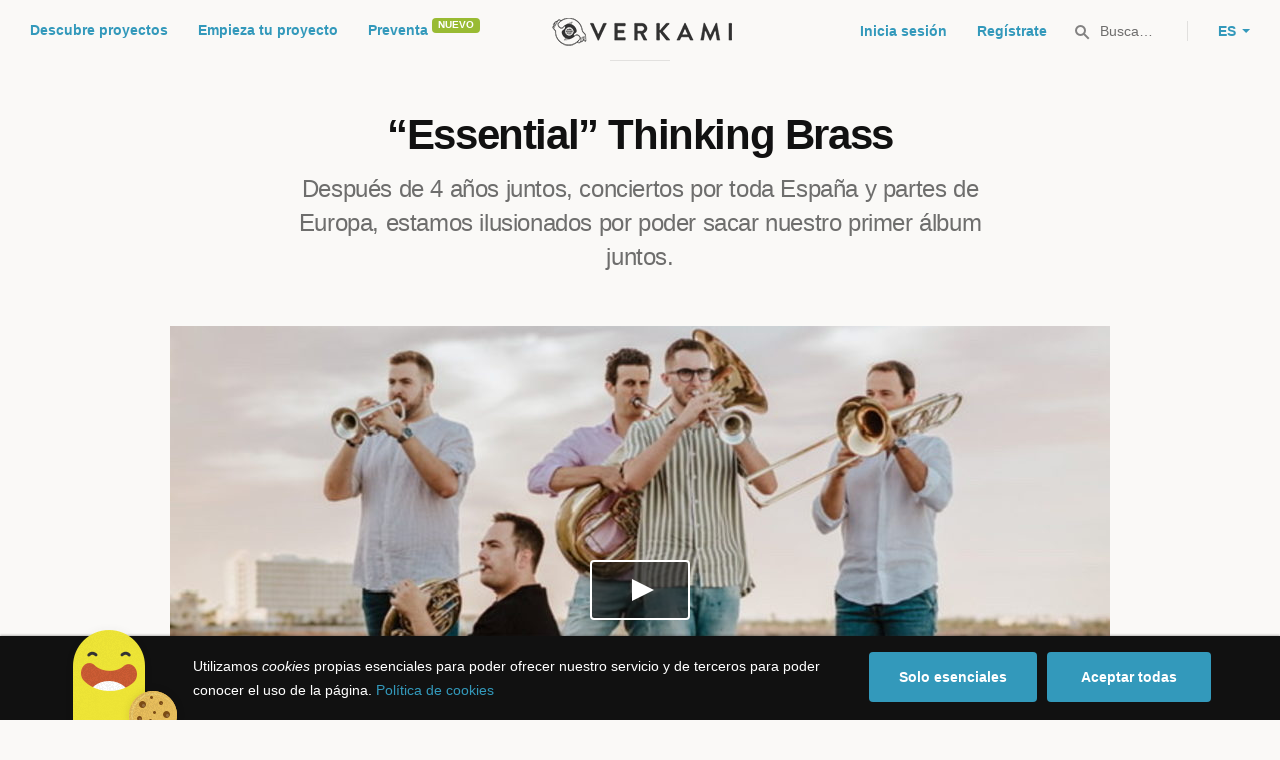

--- FILE ---
content_type: text/html; charset=utf-8
request_url: https://www.verkami.com/projects/27614-essentials-thinking-brass
body_size: 16777
content:
<!doctype html>
  <head>
    <meta name="csrf-param" content="authenticity_token" />
<meta name="csrf-token" content="4lGT1A_b2RGV7630sTUsSvDw1vnKWJ571mjZsylo8tTfgVTaNuadIholGghDEg6NoDHgIbikGfciwRAcpeuiHA" />
<meta charset="utf-8"></meta>
<meta http-equiv="Content-Type" content="text/html; charset=utf-8"></meta>
<meta http-equiv="X-UA-Compatible" content="IE=edge,chrome=1"></meta>
<meta name="language" content="es"></meta>
<meta name="viewport" content="width=device-width, initial-scale=1"></meta>

<link rel="alternate" type="application/atom+xml" href="https://www.verkami.com/blog.atom"></link><link rel="search" type="application/opensearchdescription+xml" href="/opensearchdescription.xml"></link>
	<link rel="apple-touch-icon" sizes="57x57" href="/assets/favicon/apple-icon-57x57-d9183b012de711fd23bf1e7c4b971433d31356a552f0d4a726185f8d51b8c10d.png"></link>	<link rel="apple-touch-icon" sizes="60x60" href="/assets/favicon/apple-icon-60x60-042ccc6ddadfec6fa2db477e1f260dbe1e28bd3e93f56928e5f5a25409d04bed.png"></link>	<link rel="apple-touch-icon" sizes="72x72" href="/assets/favicon/apple-icon-72x72-8a6e9c4e262d6f74647fb194da671a0ad7e6e1d48ea1a90681015afe10c5b297.png"></link>	<link rel="apple-touch-icon" sizes="76x76" href="/assets/favicon/apple-icon-76x76-d1da6c844d22f5fc3b2aaede0f28363878c4f2f5d174ef77e1dbb906defcc841.png"></link>	<link rel="apple-touch-icon" sizes="114x114" href="/assets/favicon/apple-icon-114x114-2e74a51c7a467843bc7960bd295ac7e5f8049ad809c7ce7e0cf41de5912d573b.png"></link>	<link rel="apple-touch-icon" sizes="120x120" href="/assets/favicon/apple-icon-120x120-b495fcaaab9440d46f9ea48e092423a2c48fd1188dfacbdbdc2eff8d93a6c5ec.png"></link>	<link rel="apple-touch-icon" sizes="144x144" href="/assets/favicon/apple-icon-144x144-31b49d04dd476bfc76b798bd3df03c7a388c726830fdd804320c621e80de6f14.png"></link>	<link rel="apple-touch-icon" sizes="152x152" href="/assets/favicon/apple-icon-152x152-0d8f837238c8f774629476179709bcafb5dc7b07da455bb585d1823949913f3f.png"></link>	<link rel="apple-touch-icon" sizes="180x180" href="/assets/favicon/apple-icon-180x180-2d2328ae873789cf6d4cf9af552e2069d0220e4080297e05a31dffe4752c4fb8.png"></link>
<link rel="icon" type="image/png" sizes="192x192" href="/assets/favicon/android-icon-192x192-f136be9461566a820d2a27ac988e027d9a30d7f8d3f18cedeba8adfa9bc9a4f8.png"></link>  <link rel="icon" type="image/png" sizes="96x96" href="/assets/favicon/favicon-96x96-8b849fe6aadc61c6d3c435163c7fcb5d1690d0458c8a74c9c88e6367a2a41ebf.png"></link>  <link rel="icon" type="image/png" sizes="32x32" href="/assets/favicon/favicon-32x32-b6cc87bbcaa1ab3ba5d2b8d8aa886e98e886237bc70a7f2afac03d28c1ca02b7.png"></link>  <link rel="icon" type="image/png" sizes="16x16" href="/assets/favicon/favicon-16x16-04b5f5b4285239c7decee08938813900696c4203fad236aacb10c7d6cca1ae00.png"></link><link rel="shortcut icon" href="/assets/favicon/favicon-32x32-b6cc87bbcaa1ab3ba5d2b8d8aa886e98e886237bc70a7f2afac03d28c1ca02b7.png"></link><link rel="manifest" href="/manifest.json"></link>
<meta name="msapplication-TileImage" content="/assets/favicon/ms-icon-144x144-31b49d04dd476bfc76b798bd3df03c7a388c726830fdd804320c621e80de6f14.png"></meta><meta name="msapplication-TileColor" content="#3399bb">
<meta name="theme-color" content="#3399bb">

<title>“Essential” Thinking Brass — Verkami</title>
<meta name="description" content="Después de 4 años juntos, conciertos por toda España y partes de Europa, estamos ilusionados por poder sacar nuestro primer álbum juntos." />
<meta property="fb:app_id" content="411307578942555" />
<meta name="keywords" content="crowdfunding, crowdfunding españa, crowdfunding websites, micromecenazgo, micromecenas, patrocinio, crowd funding, crowdfunding sites, crowdfunding español, crowdfunding madrid, crowdfunding basco, crowdfunding euskera, crowdfunding euskara, crowdfunding euskadi, crowdfunding galego, crowdfunding galicia, crowdfunding euskal herria, crowdfunding valencia, crowdfunding catalunya, crowdfunding barcelona, crowdfunding girona, crowdfunding lleida, crowdfunding tarragona, crowdfunding catala, crowdfunding cultural, crowdfunding europa, crowdfunding europe, crowdfunding musica, crowdfunding musica españa, crowdfunding mejores paginas, crowdfunding libros, crowdfunding llibres, crowdfunding literario, crowdfunding juegos, crowdfunding juegos de mesa, crowdfunding juego de rol, crowdfunding games, crowdfunding grupos de musica, crowdfunding ideas, crowdfunding inventos, crowdfunding moda, crowdfunding diseño, crowdfunding proyectos, crowdfunding audiovisual, crowdfunding cine, crowdfunding como funciona, crowdfunding comic, crowdfunding comics, crowdfunding campañas, crowdfunding artistas, crowdfunding platform, crowdfunding fotografia, plataforma de crowdfunding, micromecenatge, financiar libro, financiar disco, financiar proyecto, financiar idea, consultor de crowdfunding, asesoria crowdfunding, asesoramiento crowdfunding, assessorament crowdfunding, campanya crowdfunding, financiacion colectiva, crowdfunding recompensa" />
<meta property="og:description" content="Después de 4 años juntos, conciertos por toda España y partes de Europa, estamos ilusionados por poder sacar nuestro primer álbum juntos." />
<meta property="og:image" content="https://dg9aaz8jl1ktt.cloudfront.net/the_files/79304/std.jpg?1601723397" />
<meta property="og:locale" content="es_ES" />

<meta property="og:title" content="Participa en el Crowdfunding &quot;“Essential” Thinking Brass&quot; en Verkami" />
<meta property="og:type" content="verkami:project" />
<meta property="og:url" content="https://www.verkami.com/projects/27614-essential-thinking-brass" />

<meta name="title" content="“Essential” Thinking Brass — Verkami" />
<meta name="twitter:card" content="summary_large_image" />
<meta name="twitter:description" content="Después de 4 años juntos, conciertos por toda España y partes de Europa, estamos ilusionados por poder sacar nuestro primer álbum juntos." />
<meta name="twitter:image" content="https://dg9aaz8jl1ktt.cloudfront.net/the_files/79304/std.jpg?1601723397" />
<meta name="twitter:site" content="@verkami" />
<meta name="twitter:title" content="Participa en el Crowdfunding &quot;“Essential” Thinking Brass&quot; en Verkami" />
<meta name="twitter:url" content="https://www.verkami.com/projects/27614-essential-thinking-brass" />


    <!-- Stylesheets -->
    <link rel="stylesheet" href="/assets/styles-d2185d548948653ccfd8015205484967e27b0588463bfe8354504b4b143a2dce.css" />

    <!-- Javascripts -->
    <script src="/assets/main-3dfcb58d712e7cb417fc6040e77af32ce030ff685d844c0c9d0d650f7506a723.js"></script>
    
    
    
    
  </head>


  <body class="project project--successful js-project">
    
    <div class="bar bar--warning g g--full js-bar js-ie-warning bar--hidden">
  <div class="g">
    <p>
      ❗️Para poder utilizar Verkami <strong>debes hacerlo desde otro navegador</strong>. Instala o entra desde: Microsoft Edge, <a href="https://www.google.es/chrome/browser/desktop/" target="_blank">Chrome</a> o <a href="https://www.mozilla.org/es-ES/firefox/new/" target="_blank">Firefox</a>. Microsoft ha dejado de actualizar el navegador Internet Explorer que estás utilizando y ha dejado de ser compatible con la mayoría de sitios web.
    </p>
  </div>
</div>
    
    

    
    
    
    
    

    <div class="container g g--full js-container">
      <header class="header g g--full ">
  <div class="header-toggle hide--md js-navigation-toggle">
  <span class="header-toggle__lines"></span>
</div>

<div class="hide--md">
  <a class="header__logo--imagotype" href="/">Verkami</a>
</div>

<div class="header__search hide--md js-search-trigger">
  <span class="icon icon--search icon--opacity--dark icon--size--s"></span>
</div>

<div class="header__overlay hide--md">
  <div class="header__overlay__inner js-navigation-wrapper">
    <nav class="header__nav header__nav--primary g">
      <ul class="navigation">
        <li class="navigation__item">
          <a href="/discover/in_progress">Descubre proyectos</a>
        </li>
        <li class="navigation__item">
          <a href="/starting">Empieza tu proyecto</a>
        </li>
        <li class="navigation__item">
          <a href="/discover/presales_in_progress">Preventa</a>
          <span class="pill pill--new">
            Nuevo
          </span>
        </li>
      </ul>
    </nav>

    <nav class="header__nav header__nav--secondary g">
          <a class="button button--outline" href="/auth">Inicia sesión</a>
          <a class="button button--outline" href="/auth">Regístrate</a>

      <div class="header__language">
        <div class="dropdown dropdown--reverse js-dropdown">
  <div class="dropdown__trigger js-dropdown-trigger">
    ES
  </div>

  <div class="dropdown__box js-dropdown-box">
    <ul class="dropdown__list">
        <li class="dropdown__list__item">
          <a href="/change_lang?lang=es">Castellano</a>
        </li>
        <li class="dropdown__list__item">
          <a href="/change_lang?lang=ca">Català</a>
        </li>
        <li class="dropdown__list__item">
          <a href="/change_lang?lang=eu">Euskara</a>
        </li>
        <li class="dropdown__list__item">
          <a href="/change_lang?lang=gl">Galego</a>
        </li>
        <li class="dropdown__list__item">
          <a href="/change_lang?lang=en">English</a>
        </li>
    </ul>
  </div>
</div>

      </div>
    </nav>
  </div>
</div>

  <nav class="header__nav header__nav--primary g__col--md--6 hide--xs hide--sm">
  <ul class="navigation navigation--inline">
    <li class="navigation__item">
      <a href="/discover/in_progress">Descubre proyectos</a>
    </li>

    <li class="navigation__item">
      <a href="/starting">Empieza tu proyecto</a>
    </li>

    <li class="navigation__item">
      <a href="/discover/presales_in_progress">Preventa</a>
      <span class="pill pill--new">
        Nuevo
      </span>
    </li>
  </ul>
</nav>

<div class="hide--xs hide--sm">
  <a class="header__logo--imagotype" href="/">Verkami</a>
</div>

<nav class="header__nav header__nav--secondary g__col--md--6 hide--xs hide--sm">
  <ul class="navigation navigation--inline">
        <li class="navigation__item">
          <a href="/auth">Inicia sesión</a>
        </li>
        <li class="navigation__item">
          <a href="/auth">Regístrate</a>
        </li>

  </ul>

  <div class="header__search js-search-trigger">
    <span class="icon icon--search icon--opacity--dark icon--size--s"></span>
    Busca…
  </div>

  <div class="header__language">
    <div class="dropdown dropdown--reverse js-dropdown">
  <div class="dropdown__trigger js-dropdown-trigger">
    ES
  </div>

  <div class="dropdown__box js-dropdown-box">
    <ul class="dropdown__list">
        <li class="dropdown__list__item">
          <a href="/change_lang?lang=es">Castellano</a>
        </li>
        <li class="dropdown__list__item">
          <a href="/change_lang?lang=ca">Català</a>
        </li>
        <li class="dropdown__list__item">
          <a href="/change_lang?lang=eu">Euskara</a>
        </li>
        <li class="dropdown__list__item">
          <a href="/change_lang?lang=gl">Galego</a>
        </li>
        <li class="dropdown__list__item">
          <a href="/change_lang?lang=en">English</a>
        </li>
    </ul>
  </div>
</div>

  </div>
</nav>

<div class="header__search hide--md js-search-trigger">
  <span class="icon icon--search icon--opacity--dark icon--size--s"></span>
</div>

</header>

<div class="search js-search">
  <div class="search__close js-search-close">
    <div class="search__close__cross"></div>
  </div>

  <div class="search__wrapper g">
    <form class="search__field form-item form-text g__col--xs--12 g__col--sm--12 g__col--md--12 js-search-form" action="/discover/search" accept-charset="UTF-8" method="post"><input type="hidden" name="authenticity_token" value="iLdU58f55EurVtmLh96eOSs2JkRVbr6Orr-fghx88hc8rHKi0QPlRp_myowa47S_1J3UzTGCU6BKJX1raMGPMg" autocomplete="off" />
      <label class="js-search-label" for="search_query">
        <span><strong>Buscar proyectos, categorías o tags</strong></span>
        <span><span class="translation_missing" title="translation missing: es.nova.shared.header.search.full_results">Full Results</span></span>
      </label>
      <input type="text" name="term" id="search_query" class="js-search-field" placeholder="Buscar…" autocomplete="off" data-search-source="/discover/search.json" />

      <span class="icon icon--search--white icon--opacity--dark icon--size--m"></span>
      <span class="icon icon--spinner"></span>
</form>
    <div class="search__results g__col--xs--12 g__col--sm--12 g__col--md--12 js-search-wrapper">
      <div class="search__results__empty js-search-empty">
        <p>No hay proyectos en marcha, categorías o tags con esta búsqueda...</p>
<p>Pulsa <strong>‘Enter’</strong> para buscar entre todos los proyectos :)</p>
      </div>

      <div class="search__results__group g__col--xs--12 g__col--sm--6 g__col--md--6 js-search-projects">
        <h3 class="search__results__group__title">
          Proyectos en marcha
        </h3>

        <ul class="search__results__group__list js-search-results"></ul>
      </div>

      <div class="search__results__group g__col--xs--12 g__col--sm--6 g__col--md--6 js-search-categories">
        <h3 class="search__results__group__title">
          Categorías y Tags
        </h3>

        <ul class="search__results__group__list js-search-results"></ul>
      </div>
    </div>
  </div>
</div>


      <section class="project-hero g">

  <h1 class="project-hero__title gap-l">
    “Essential” Thinking Brass
  </h1>

  <h2 class="project-hero__description">
    Después de 4 años juntos, conciertos por toda España y partes de Europa, estamos ilusionados por poder sacar nuestro primer álbum juntos.
  </h2>

  <div class="project-hero__media">
      <div data-player-id="BqDUN-hrATs" data-player-type="youtube" class="player js-video js-player">
        <div class="player__cover js-player-cover" style="background-image: url(https://dg9aaz8jl1ktt.cloudfront.net/the_files/79304/project_main_cover.jpg?1601723397);"></div>
        <div class="player__trigger js-player-trigger"></div>
        <div class="player__placeholder js-player-placeholder"></div>
</div>  </div>
</section>

<section class="g project-meta">
  <div class="project-meta__inner">
    <div class="meta g__col--xs--12 g__col--sm--4 g__col--md--4">
      <div class="avatar avatar--m">
        <span class="avatar__image">
          <img alt="Thinking Brass" src="https://dg9aaz8jl1ktt.cloudfront.net/avatars/816873/square_small.?1596461822" />
        </span>
      </div>

      <h3 class="meta__title heading heading--xs">
        Un proyecto de
      </h3>

      <div class="meta__content">
        <a href="/users/816873">Thinking Brass</a>
      </div>
    </div>

    <div class="meta g__col--xs--12 g__col--sm--4 g__col--md--4">
      <div class="avatar avatar--m">
        <span class="avatar__image">
          <span class="icon icon--tag icon--opacity--light icon--size--s"></span>
        </span>
      </div>

      <h3 class="meta__title heading heading--xs">
        Categoría
      </h3>

      <div class="meta__content">
        <a href="/discover/projects/category/17-jazz">Jazz</a>
      </div>
    </div>

    <div class="meta g__col--xs--12 g__col--sm--4 g__col--md--4">
      <div class="avatar avatar--m">
        <span class="avatar__image">
          <span class="icon icon--marker icon--opacity--light icon--size--s"></span>
        </span>
      </div>

      <h3 class="meta__title heading heading--xs">
        Creado en
      </h3>

      <div class="meta__content">
        <strong>Alicante (Alacant)</strong>
      </div>
    </div>
  </div>
</section>

<section class="project-bar bar g g--full g--light js-bar js-sticky">
  
  

<div class="feedback feedback--successful">
    <span class="progress__fill__value feedback__progress hide--xs hide--sm">
      101%
    </span>
  <div class="feedback__inner">
    Proyecto conseguido el 28 Noviembre 2020 🎉
  </div>
</div>

  <div class="g">
      <div class="counter ">
        <div class="counter__value">
          0
        </div>

        <div class="counter__unit">
          segundos
        </div>
      </div>

    <div class="counter">
      <div class="counter__value">
        104
      </div>

      <div class="counter__unit">
        Aportaciones
      </div>
    </div>

    <div class="counter">
      <div class="counter__value">
        4.030€
      </div>

      <div class="counter__unit">
        De 4.000€
      </div>
    </div>

    <div class="project-actions" id="project_share">
      <div class="share js-share share--expanded">

  <ul class="share__list js-share-list">
    <li class="share__list__item hide--xs hide--sm">
      <a class="button button--outline button--icon tooltip tooltip--reverse js-modal-trigger" data-modal-trigger="embed_project_27614" data-tooltip="Widget para tu web" href="#">
        <span class="icon icon--embed--blue icon--size--m"></span>
</a>    </li>

    <li class="share__list__item hide--xs">
      <a class="button button--outline button--icon tooltip tooltip--reverse js-share-copy-url" data-tooltip="Copiar enlace" href="https://www.verkami.com/locale/es/projects/27614-essential-thinking-brass">
        <span class="icon icon--clip--blue icon--size--m"></span>
</a>    </li>

    <li class="share__list__item hide--md">
      <a class="button button--outline button--icon tooltip tooltip--reverse js-popup" data-tooltip="Compartir en Whatsapp" href="whatsapp://send?text=%E2%80%9CEssential%E2%80%9D%20Thinking%20Brass%0A%0Ahttps%3A%2F%2Fwww.verkami.com%2Flocale%2Fes%2Fprojects%2F27614-essential-thinking-brass">
        <span class="icon icon--whatsapp icon--size--m"></span>
</a>   </li>

    <li class="share__list__item">
      <a data-popup-width="600" data-popup-height="253" class="button button--outline button--icon tooltip tooltip--reverse" data-tooltip="Compartir en Twitter" href="https://twitter.com/intent/tweet?url=https://www.verkami.com/locale/es/projects/27614-essential-thinking-brass&amp;text=%E2%80%9CEssential%E2%80%9D+Thinking+Brass">
        <span class="icon icon--twitter--blue icon--size--m"></span>
</a>    </li>
  </ul>

  <div class="feedback-box js-share-copy-url-feedback">
    <div class="feedback-box__inner">
      El enlace al proyecto se ha copiado a tu portapapeles
    </div>
  </div>
</div>

        <button data-link="/auth?redirect=https%3A%2F%2Fwww.verkami.com%2Fprojects%2F27614-essential-thinking-brass%23project_27614_follow" class="follow button button--outline button--icon tooltip tooltip--reverse js-button-link" data-tooltip="Seguir proyecto">
  <span class="follow__legend">
    Seguir
  </span>

  <span class="follow__icon">
    <span class="icon icon--heart--blue icon--size--m"></span>
    <span class="icon icon--heart--filled icon--size--m"></span>
  </span>

  <span class="button__value js-follow-counter" data-follow-value="">
    78
</span>
</button>
<div class="modal js-modal modal--closable" data-modal-id="follow">
  <div class="modal__close js-modal-close">
    <div class="modal__close__cross"></div>
  </div>

  <div class="g">
    <div class="modal__box">
      <div class="modal__box__inner js-modal-content">
        <div class="illustration illustration--hearts"></div>

<h3 class="modal__title">
  ¡Proyecto seguido!
</h3>

<div class="modal__description">
  <p>
    Te avisaremos a tu email de usuario/a cuando el proyecto esté en marcha, consiga el objetivo y antes de que termine la campaña para que puedas aportar si lo deseas.
  </p>
</div>

<div class="modal__extra">
  <p class="modal__extra__tip">
    No volveremos a mostrar este aviso
  </p>

  <button class="button button--primary js-modal-close">
    Ok, entendido :)
  </button>
</div>

      </div>

      <div class="modal__box__scrollable"></div>
    </div>
  </div>
</div>


      <a class="project-actions__pledge button button--primary hide--xs" href="/projects/27614-essential-thinking-brass/contribute/select">Aporta al proyecto</a>
    </div>
  </div>
</section>


<section class="project-details g g--full g--light">
  <div class="g">
    <div class="project-details__main g__col--xs--12 g__col--sm--7 g__col--md--8">
      <div class="project-details__block  js-tabs js-project-tabs" data-project-tabs-active="project">
        <div class="project-details__language">
          
        </div>

        <div class="project-details__rewards hide--sm hide--md" id="project_rewards">
            
  
<h3 class="project-details__title heading heading--s">
  Escoge tu recompensa
</h3>
<div class="carousel-rewards js-carousel-rewards js-shipping-rewards bottom-gap-xl">
    
<div class="reward reward--linked  reward--disabled">
  <div class="reward__header">
      <div class="reward__amount heading heading--m">
  15€
</div>

<div class="reward__backers heading heading--xs">
  62 mecenas
</div>

  </div>

  <div class="reward__content">

      

<div class="reward__title">
  Mecenas 1 CD
</div>

<div class="reward__description">
  <ul>
<li><p>1 CD  </p></li>
<li><p>Pegatina </p></li>
<li><p>Agradecimiento en la Web y Redes Sociales</p></li>
</ul>

<p><em>Gastos de envío a Península y Baleares incluidos</em></p>

</div>


    <ul class="reward__features">
        <li class="reward__features__item">
          Entrega estimada
          <strong>Diciembre 2020</strong>
        </li>


    </ul>
  </div>

    <a class="reward__link" href="/projects/27614-essential-thinking-brass/checkout/192268"></a>

    <div class="reward__action hide--sm hide--md">
      <button name="button" type="submit" class="button button--primary button--full">Ver recompensa</button>
    </div>

</div>
    
<div class="reward reward--linked  reward--disabled">
  <div class="reward__header">
      <div class="reward__amount heading heading--m">
  30€
</div>

<div class="reward__backers heading heading--xs">
  20 mecenas
</div>

  </div>

  <div class="reward__content">

      

<div class="reward__title">
  Mecenas Amigo
</div>

<div class="reward__description">
  <ul>
<li><p>2 CD </p></li>
<li><p>Mascarilla </p></li>
<li><p>Pegatina </p></li>
<li><p>Agradecimientos Web y Redes Sociales.</p></li>
</ul>

<p><em>Gastos de envío a Península y Baleares incluidos</em></p>

</div>


    <ul class="reward__features">
        <li class="reward__features__item">
          Entrega estimada
          <strong>Diciembre 2020</strong>
        </li>


    </ul>
  </div>

    <a class="reward__link" href="/projects/27614-essential-thinking-brass/checkout/192269"></a>

    <div class="reward__action hide--sm hide--md">
      <button name="button" type="submit" class="button button--primary button--full">Ver recompensa</button>
    </div>

</div>
    
<div class="reward reward--linked  reward--disabled">
  <div class="reward__header">
      <div class="reward__amount heading heading--m">
  50€
</div>

<div class="reward__backers heading heading--xs">
  11 mecenas
</div>

  </div>

  <div class="reward__content">

      

<div class="reward__title">
  Mecenas &quot;Essential&quot;
</div>

<div class="reward__description">
  <ul>
<li><p>3 CD  </p></li>
<li><p>Mascarilla </p></li>
<li><p>Póster Firmado </p></li>
<li><p>Agradecimientos Web y Redes Sociales.</p></li>
</ul>

<p><em>Gastos de envío a Península y Baleares incluidos</em></p>

</div>


    <ul class="reward__features">
        <li class="reward__features__item">
          Entrega estimada
          <strong>Diciembre 2020</strong>
        </li>


    </ul>
  </div>

    <a class="reward__link" href="/projects/27614-essential-thinking-brass/checkout/192270"></a>

    <div class="reward__action hide--sm hide--md">
      <button name="button" type="submit" class="button button--primary button--full">Ver recompensa</button>
    </div>

</div>
    
<div class="reward reward--linked  reward--disabled">
  <div class="reward__header">
      <div class="reward__amount heading heading--m">
  100€
</div>

<div class="reward__backers heading heading--xs">
  6 mecenas
</div>

  </div>

  <div class="reward__content">

      

<div class="reward__title">
  Mecenas Gourmet
</div>

<div class="reward__description">
  <ul>
<li><p>6 CD </p></li>
<li><p>Camiseta Thinking Brass </p></li>
<li><p>Póster Firmado </p></li>
<li><p>2 Mascrillas </p></li>
<li><p>Agradecimientos Web y Redes Sociales.</p></li>
</ul>

<p><em>Gastos de envío a Península y Baleares incluidos</em></p>

</div>


    <ul class="reward__features">
        <li class="reward__features__item">
          Entrega estimada
          <strong>Diciembre 2020</strong>
        </li>


    </ul>
  </div>

    <a class="reward__link" href="/projects/27614-essential-thinking-brass/checkout/192271"></a>

    <div class="reward__action hide--sm hide--md">
      <button name="button" type="submit" class="button button--primary button--full">Ver recompensa</button>
    </div>

</div>
    
<div class="reward reward--linked  reward--disabled">
  <div class="reward__header">
      <div class="reward__amount heading heading--m">
  150€
</div>

<div class="reward__backers heading heading--xs">
  4 mecenas
</div>

  </div>

  <div class="reward__content">

      

<div class="reward__title">
  Mecenas Gran Reserva 
</div>

<div class="reward__description">
  <ul>
<li><p>10 CD </p></li>
<li><p>2 Camisetas Thinking Brass </p></li>
<li><p>2 Mascarillas  </p></li>
<li><p>Póster Firmado  </p></li>
<li><p>Agradecimientos Web y Redes Sociales </p></li>
<li><p>Agradecimiento en el Libreto del Cd.</p></li>
</ul>

<p><em>Gastos de envío a Península y Baleares incluidos</em></p>

</div>


    <ul class="reward__features">
        <li class="reward__features__item">
          Entrega estimada
          <strong>Diciembre 2020</strong>
        </li>


    </ul>
  </div>

    <a class="reward__link" href="/projects/27614-essential-thinking-brass/checkout/192272"></a>

    <div class="reward__action hide--sm hide--md">
      <button name="button" type="submit" class="button button--primary button--full">Ver recompensa</button>
    </div>

</div>
    
<div class="reward reward--linked  reward--disabled">
  <div class="reward__header">
      <div class="reward__amount heading heading--m">
  750€
</div>

<div class="reward__backers heading heading--xs">
  1 mecenas
</div>

  </div>

  <div class="reward__content">

      

<div class="reward__title">
  Mecenas Premium
</div>

<div class="reward__description">
  <ul>
<li><p>Concierto Privado 30 Minutos, fecha a convenir temporada 20/21</p></li>
<li><p>25 CD + 5 Mascarillas + 5 Camisetas</p></li>
<li><p>Agradecimiento Redes Sociales y Web</p></li>
<li><p>Agradecimiento en el libreto del CD</p></li>
</ul>

<p><em>Gastos de envío a Península y Baleares incluidos</em></p>

</div>


    <ul class="reward__features">
        <li class="reward__features__item">
          Entrega estimada
          <strong>Diciembre 2020</strong>
        </li>


    </ul>
  </div>

    <a class="reward__link" href="/projects/27614-essential-thinking-brass/checkout/192273"></a>

    <div class="reward__action hide--sm hide--md">
      <button name="button" type="submit" class="button button--primary button--full">Ver recompensa</button>
    </div>

</div>
    
<div class="reward reward--linked  reward--disabled">
  <div class="reward__header">
      <div class="reward__amount heading heading--m">
  1.200€
</div>

<div class="reward__backers heading heading--xs">
  0 mecenas
</div>

  </div>

  <div class="reward__content">

      

<div class="reward__title">
  Mecenas Platino
</div>

<div class="reward__description">
  <ul>
<li><p>Concierto Presentacion Essential Thinking Brass 75 Minutos.</p></li>
<li><p>50 CD + 10 Mascarillas + 10 Camisetas Thinking Brass</p></li>
<li><p>Agradecimiento Web y Redes Sociales</p></li>
<li><p>Agradecimiento en el Libreto CD.</p></li>
</ul>

<p><em>Gastos de envío a Península y Baleares incluidos</em></p>

</div>


    <ul class="reward__features">
        <li class="reward__features__item">
          Entrega estimada
          <strong>Diciembre 2020</strong>
        </li>


    </ul>
  </div>

    <a class="reward__link" href="/projects/27614-essential-thinking-brass/checkout/192274"></a>

    <div class="reward__action hide--sm hide--md">
      <button name="button" type="submit" class="button button--primary button--full">Ver recompensa</button>
    </div>

</div>
</div>

            <div class="project-details__rewards__bonus">
              <h3 class="project-details__rewards__title heading heading--s">
                Apóyalo con una donación
              </h3>
                <div class="reward reward--bonus js-project-bonus bottom-gap-xl">
  <div class="reward__content">
    <div class="reward__title">
      Aporta sin recompensa
    </div>

    <div class="reward__description reward__description--no-cover">
      Haz una donación altruista al proyecto sin recibir ninguna recompensa a cambio:
    </div>
  </div>


  <form class="reward__action" action="/projects/27614-essential-thinking-brass/checkout/without_reward" accept-charset="UTF-8" method="post"><input type="hidden" name="authenticity_token" value="2b0oghYv2LheYc1Hg7QuSzjRwCBCC5ULK_y3zfFZtcYCwvpc88cnrxs53fvau0fDXbhqeGgiYWPTds3nZpc0Jg" autocomplete="off" />
    <div class="reward__action__input form-item form-text form-text--number form-text--xl">
      <input type="number" min="1" required="required" placeholder="25, 50, 100..." class="js-project-bonus-input" autocomplete="off" name="checkout[amount]" id="checkout_amount" />
    </div>

    <div class="reward__action__submit form-item form-item--closer hidden js-project-bonus-submit">
      <button name="button" type="submit" class="button button--primary button--full">Continuar</button>
    </div>
</form>


</div>
            </div>

        </div>
        <div id="project_details_anchor" class="project-details__title tabs heading heading--s">
  <div class="tabs__inner">
    <span class="tabs__item tabs__item--active js-tabs-trigger js-url"
          data-url-source="/projects/27614-essential-thinking-brass"
          data-url-name="project">
      <a href="#">
        <span>Sobre el proyecto</span>
        <span>Leer más sobre el proyecto</span>
</a>    </span>


      <span class="tabs__item project-details__community js-tabs-trigger js-async"
            data-async-id="community"
            data-async-source="/projects/27614-essential-thinking-brass/community"
            data-async-data='{ "project_id": 27614 }'
            data-async-trigger="utils.squarize community.setup">
        <a href="#">
          <span>Comunidad</span>
</a>      </span>
  </div>
</div>

        <div class="project-details__about js-tabs-content" >
  <article class="article article--m js-project-about">
  <p><img src='https://dg9aaz8jl1ktt.cloudfront.net/uploaded_files/000/291/029/verkami_95f8ff02c7f3cdab4117a46892a930a3.jpg?1602839581' title=''/></p>

<p><strong>Essential Thinking Brass</strong> es nuestro primer CD, con una selección del repertorio que más ha gustado en nuestros conciertos a lo largo de estos 4 años juntos. Compositores como Verdi, Chapí, Albeniz, Lauro o Kompanek harán disfrutar a nuestro público de música arreglada para la formación de quinteto de metal.</p>

<h1 id="qui-nes-somos">¿Quiénes somos?</h1>

<p>Hace 4 años, <strong>5 músicos del sur de la provincia de Alicante</strong>, decidieron hacer música juntos y formar un quinteto de metales, <strong>THINKING BRASS</strong>.</p>

<p><img src='https://dg9aaz8jl1ktt.cloudfront.net/uploaded_files/000/291/126/verkami_88f90f60ff17b03c74fed0c8cc32e5a1.jpg?1602918038' title=''/></p>

<p>¿Su idea? Intentar transmitir y comunicar, a través de sus instrumentos y su música, sentimientos a las máximas personas posibles.</p>

<p>Si echamos la vista atrás, estos 4 años, hemos vivido muchas experiencias inolvidables. Conciertos, festivales, concursos, viajes, amistades, convivencia... Todo ello saboreando cada repertorio y disfrutando cada pequeño paso que hemos dado hasta ahora.</p>

<p><img src='https://dg9aaz8jl1ktt.cloudfront.net/uploaded_files/000/291/032/verkami_1d2731854e52730235e1d1c58f0be3e8.jpg?1602840230' title=''/></p>

<p>Pero una experiencia que aún no habíamos vivido, es la de crear un CD. Y ese, es ahora nuestro sueño. Este deseo estaba en nuestra mente para el futuro, pero durante el confinamiento nos decidimos a dar el paso.</p>

<p><img src='https://dg9aaz8jl1ktt.cloudfront.net/uploaded_files/000/291/127/verkami_9d3a1c3b82ce77c0e3c6a6581562057d.jpg?1602918125' title=''/></p>

<p>Comenzamos a trabajar en el proyecto con toda la ilusión, y por fin conseguimos grabar. Una experiencia que todo músico con inquietudes debe vivir.</p>

<p>Ahora para poder hacer realidad nuestro sueño necesitamos tu ayuda.</p>

<p><img src='https://dg9aaz8jl1ktt.cloudfront.net/uploaded_files/000/291/031/verkami_59e62920e3d821bdde5ed2d4cb927814.jpg?1602840086' title=''/></p>

<h3 id="destino-de-las-aportaciones">Destino de las aportaciones</h3>

<p>El dinero recaudado de las aportaciones irá destinado a producción y edición del CD, merchandising, distribución en redes sociales y plataformas digitales.</p>

<p><img src='https://dg9aaz8jl1ktt.cloudfront.net/uploaded_files/000/291/128/verkami_4926b1a16c04a3f3677f258b7a4b9ad0.jpg?1602918201' title=''/></p>

<h3 id="calendario">Calendario</h3>

<p>El periodo de entrega de las recompensas estará comprendido entre el 15 de Diciembre y el 15 de Enero.</p>

<p>Las recompensas se entregarán vía correo postal. </p>

<p>Los gastos de envío están incluidos para península y Baleares. </p>

<p><img src='https://dg9aaz8jl1ktt.cloudfront.net/uploaded_files/000/291/030/verkami_bddf5d1f3e479745a4e69281fc5616db.jpg?1602839730' title=''/></p>

<h3 id="info">+INFO</h3>

<p><a href="https://www.thinkingbrass.es/">www.thinkingbrass.es</a><br/>
 <a href="https://www.facebook.com/thinkingbrass">Facebook</a><br/>
 <a href="https://www.youtube.com/channel/UCLRt86FipA2nVfZj4qvTwSQ?app=desktop">Youtube</a><br/>
 <a href="https://www.instagram.com/thinkingbrass/">Instagram</a></p>

</article>

<div class="project-details__faq">
  <h3 class="heading heading--s">
    Preguntas frecuentes
  </h3>

    <p>Aún no hay ninguna publicada.</p>
  <div class="project-details__faq__ask">
    <p class="project-details__faq__ask">
      ¿Tienes alguna otra duda o pregunta?
    </p>
          <a class="button button--primary" href="/auth?redirect=%2Fprojects%2F27614-essential-thinking-brass%23modal%3Dquestion_project_27614">Pregunta al autor/a</a>
  </div>
</div>

<div class="modal js-modal modal--form modal--closable--full " data-modal-id="question_project_27614">
  <div class="modal__close js-modal-close">
    <div class="modal__close__cross"></div>
  </div>

  <div class="g">
    <div class="modal__box">
      <div class="modal__box__inner js-modal-content">
        <h3 class="modal__title">
  Pregunta al autor/a
</h3>

<div class="modal__description">
  <p>
    Enviaremos tu pregunta al autor/a del proyecto que podrá responderte directamente a tu email de usario/a.
  </p>
</div>

<form class="js-question" action="/projects/27614-essential-thinking-brass/nova_ask" accept-charset="UTF-8" method="post"><input type="hidden" name="authenticity_token" value="LsRrN58uYdtA460gWsTO8kJ6_37cmNtvqdmGN4vFdpIxIY3k685sHwBUagH174DFmS8mYWrCC9LU9WKdtzlEKg" autocomplete="off" />
  <input value="project" autocomplete="off" type="hidden" name="question[context]" id="question_context" />

  <div class="form-item form-textarea form-textarea--limit">
    <textarea class="js-counter" placeholder="Tu pregunta..." data-counter-limit="500" data-counter-label="quedan %1 caracteres" name="question[wording]" id="question_wording">
</textarea>
  </div>

  <div class="modal__extra">
    <input type="submit" name="commit" value="Enviar pregunta" class="button button--primary" data-submit-text="Enviando..." data-submit-error-text="Error. Inténtalo de nuevo" data-submit-success-text="Pregunta enviada al autor/a" />

  </div>
</form>
      </div>

      <div class="modal__box__scrollable"></div>
    </div>
  </div>
</div>


<div class="comments js-comments" id="project_27614_comments">
  <h3 class="heading heading--s">
    33 comentarios
  </h3>
    <div class="comments__new">
    <div class="avatar avatar--m">
      <span class="avatar__image">
        <span class="icon icon--padlock icon--opacity--light icon--size--s"></span>
      </span>
    </div>

    <p class="comments__new__forbidden">
        Si ya eres mecenas, <a href="/auth?redirect=%2Fprojects%2F27614-essential-thinking-brass%23project_27614_comments">Inicia sesión</a> para comentar.
    </p>
  </div>


  <div class="comments__wrapper js-comments-list">
  <ul class="comments__list">
      <li class="comment" id="comment_742707">
        <div class="meta">
          <div class="avatar avatar--m">
            <span class="avatar__image">
                <img alt="Jlparedes" src="/assets/avatars/2/square_small-573cdc26c4270968f315b0802441f9cebbdf81a960eb49d4ade48923ea7b3ddb.png" />
            </span>
          </div>

          <h3 class="meta__content">
              <span>Jlparedes</span>
          </h3>

          <div class="meta__title heading heading--xs">
            5 años
          </div>
        </div>


        <div class="comment__content">
          <p>Lo conseguisteis... 😉 Enhorabuena....!!! </p>

        </div>
      </li>
      <li class="comment" id="comment_742644">
        <div class="meta">
          <div class="avatar avatar--m">
            <span class="avatar__image">
                <img alt="David Andreu" src="/assets/avatars/0/square_small-ecae050afb96a3604daf2971dad4a697be285cedeeeadd287e37f9fcf8ce9c52.png" />
            </span>
          </div>

          <h3 class="meta__content">
              <span>David Andreu</span>
          </h3>

          <div class="meta__title heading heading--xs">
            5 años
          </div>
        </div>


        <div class="comment__content">
          <ol>
<li> 15</li>
</ol>

        </div>
      </li>
      <li class="comment" id="comment_742643">
        <div class="meta">
          <div class="avatar avatar--m">
            <span class="avatar__image">
                <img alt="David Andreu" src="/assets/avatars/0/square_small-ecae050afb96a3604daf2971dad4a697be285cedeeeadd287e37f9fcf8ce9c52.png" />
            </span>
          </div>

          <h3 class="meta__content">
              <span>David Andreu</span>
          </h3>

          <div class="meta__title heading heading--xs">
            5 años
          </div>
        </div>


        <div class="comment__content">
          <p>3</p>

        </div>
      </li>
      <li class="comment" id="comment_742642">
        <div class="meta">
          <div class="avatar avatar--m">
            <span class="avatar__image">
                <img alt="David Andreu" src="/assets/avatars/0/square_small-ecae050afb96a3604daf2971dad4a697be285cedeeeadd287e37f9fcf8ce9c52.png" />
            </span>
          </div>

          <h3 class="meta__content">
              <span>David Andreu</span>
          </h3>

          <div class="meta__title heading heading--xs">
            5 años
          </div>
        </div>


        <div class="comment__content">
          <p>2</p>

        </div>
      </li>
      <li class="comment" id="comment_742641">
        <div class="meta">
          <div class="avatar avatar--m">
            <span class="avatar__image">
                <img alt="David Andreu" src="/assets/avatars/0/square_small-ecae050afb96a3604daf2971dad4a697be285cedeeeadd287e37f9fcf8ce9c52.png" />
            </span>
          </div>

          <h3 class="meta__content">
              <span>David Andreu</span>
          </h3>

          <div class="meta__title heading heading--xs">
            5 años
          </div>
        </div>


        <div class="comment__content">
          <p>1</p>

        </div>
      </li>
      <li class="comment" id="comment_742625">
        <div class="meta">
          <div class="avatar avatar--m">
            <span class="avatar__image">
                <img alt="Javi Marcos" src="/assets/avatars/3/square_small-20a83ae8cd213500e05d42001d3c3c501b263b010e6468527bb8ae592ed3ae7d.png" />
            </span>
          </div>

          <h3 class="meta__content">
              <span>Javi Marcos</span>
          </h3>

          <div class="meta__title heading heading--xs">
            5 años
          </div>
        </div>


        <div class="comment__content">
          <p>Que no pare la musica</p>

        </div>
      </li>
      <li class="comment" id="comment_742613">
        <div class="meta">
          <div class="avatar avatar--m">
            <span class="avatar__image">
                <img alt="Enrique" src="/assets/avatars/1/square_small-7f828cc7874d8caaf66197030e7b7fa15a923cf4e585ef198d8ffeddef5bad42.png" />
            </span>
          </div>

          <h3 class="meta__content">
              <span>Enrique</span>
          </h3>

          <div class="meta__title heading heading--xs">
            5 años
          </div>
        </div>


        <div class="comment__content">
          <p>Sois unos máquinas! Muchas suerte!</p>

        </div>
      </li>
      <li class="comment" id="comment_742578">
        <div class="meta">
          <div class="avatar avatar--m">
            <span class="avatar__image">
                <img alt="David Andreu" src="/assets/avatars/0/square_small-ecae050afb96a3604daf2971dad4a697be285cedeeeadd287e37f9fcf8ce9c52.png" />
            </span>
          </div>

          <h3 class="meta__content">
              <span>David Andreu</span>
          </h3>

          <div class="meta__title heading heading--xs">
            5 años
          </div>
        </div>


        <div class="comment__content">
          <p>Prima Celia y Tía Laura</p>

        </div>
      </li>
      <li class="comment" id="comment_742509">
        <div class="meta">
          <div class="avatar avatar--m">
            <span class="avatar__image">
                <img alt="Manuel Latorre Rocamora" src="/assets/avatars/3/square_small-20a83ae8cd213500e05d42001d3c3c501b263b010e6468527bb8ae592ed3ae7d.png" />
            </span>
          </div>

          <h3 class="meta__content">
              <span>Manuel Latorre Rocamora</span>
          </h3>

          <div class="meta__title heading heading--xs">
            5 años
          </div>
        </div>


        <div class="comment__content">
          <p>Pedro Mario Vicente!!  Suerte!</p>

        </div>
      </li>
      <li class="comment" id="comment_742421">
        <div class="meta">
          <div class="avatar avatar--m">
            <span class="avatar__image">
                <img alt="Jlparedes" src="/assets/avatars/2/square_small-573cdc26c4270968f315b0802441f9cebbdf81a960eb49d4ade48923ea7b3ddb.png" />
            </span>
          </div>

          <h3 class="meta__content">
              <span>Jlparedes</span>
          </h3>

          <div class="meta__title heading heading--xs">
            5 años
          </div>
        </div>


        <div class="comment__content">
          <p>Gran Quinteto...!! Seguro que conseguiréis vuestro objetivo. Mucha fuerza 💪 💪 </p>

        </div>
      </li>
  </ul>

    <div class="comments__more link js-comments-more" data-comments-more-feedback="Cargando...">
      <a href="/projects/27614-essential-thinking-brass/comments?page=2">Mostrar más comentarios...</a>
    </div>
</div>

</div>


</div>


   <div class="project-details__community js-tabs-content js-async-placeholder" data-async-id="community"></div>

      </div>
    </div>

    <aside class="project-details__aside g__col--xs--12 g__col--sm--5 g__col--md--4">
  <div class="project-details__block hide--xs">
      <h3 class="project-details__title heading heading--s">
        Haz una donación
      </h3>
      <div class="reward reward--bonus js-project-bonus bottom-gap-xl">
  <div class="reward__content">
    <div class="reward__title">
      Aporta sin recompensa
    </div>

    <div class="reward__description reward__description--no-cover">
      Haz una donación altruista al proyecto sin recibir ninguna recompensa a cambio:
    </div>
  </div>


  <form class="reward__action" action="/projects/27614-essential-thinking-brass/checkout/without_reward" accept-charset="UTF-8" method="post"><input type="hidden" name="authenticity_token" value="wHHkhpLiZXHFYdGFFjujgpbNSRFzNR5_Hewjsc_gulUbDjZYdwqaZoA5wTlPNMoK86TjSVkc6hflZlmbWC47tQ" autocomplete="off" />
    <div class="reward__action__input form-item form-text form-text--number form-text--xl">
      <input type="number" min="1" required="required" placeholder="25, 50, 100..." class="js-project-bonus-input" autocomplete="off" name="checkout[amount]" id="checkout_amount" />
    </div>

    <div class="reward__action__submit form-item form-item--closer hidden js-project-bonus-submit">
      <button name="button" type="submit" class="button button--primary button--full">Continuar</button>
    </div>
</form>


</div>

      
  <h3 class="project-details__title heading heading--s">
  O elige tu recompensa
</h3>
<div class="carousel-rewards js-carousel-rewards js-shipping-rewards bottom-gap-xl">
    
<div class="reward reward--linked  reward--disabled">
  <div class="reward__header">
      <div class="reward__amount heading heading--m">
  15€
</div>

<div class="reward__backers heading heading--xs">
  62 mecenas
</div>

  </div>

  <div class="reward__content">

      

<div class="reward__title">
  Mecenas 1 CD
</div>

<div class="reward__description">
  <ul>
<li><p>1 CD  </p></li>
<li><p>Pegatina </p></li>
<li><p>Agradecimiento en la Web y Redes Sociales</p></li>
</ul>

<p><em>Gastos de envío a Península y Baleares incluidos</em></p>

</div>


    <ul class="reward__features">
        <li class="reward__features__item">
          Entrega estimada
          <strong>Diciembre 2020</strong>
        </li>


    </ul>
  </div>

    <a class="reward__link" href="/projects/27614-essential-thinking-brass/checkout/192268"></a>


</div>
    
<div class="reward reward--linked  reward--disabled">
  <div class="reward__header">
      <div class="reward__amount heading heading--m">
  30€
</div>

<div class="reward__backers heading heading--xs">
  20 mecenas
</div>

  </div>

  <div class="reward__content">

      

<div class="reward__title">
  Mecenas Amigo
</div>

<div class="reward__description">
  <ul>
<li><p>2 CD </p></li>
<li><p>Mascarilla </p></li>
<li><p>Pegatina </p></li>
<li><p>Agradecimientos Web y Redes Sociales.</p></li>
</ul>

<p><em>Gastos de envío a Península y Baleares incluidos</em></p>

</div>


    <ul class="reward__features">
        <li class="reward__features__item">
          Entrega estimada
          <strong>Diciembre 2020</strong>
        </li>


    </ul>
  </div>

    <a class="reward__link" href="/projects/27614-essential-thinking-brass/checkout/192269"></a>


</div>
    
<div class="reward reward--linked  reward--disabled">
  <div class="reward__header">
      <div class="reward__amount heading heading--m">
  50€
</div>

<div class="reward__backers heading heading--xs">
  11 mecenas
</div>

  </div>

  <div class="reward__content">

      

<div class="reward__title">
  Mecenas &quot;Essential&quot;
</div>

<div class="reward__description">
  <ul>
<li><p>3 CD  </p></li>
<li><p>Mascarilla </p></li>
<li><p>Póster Firmado </p></li>
<li><p>Agradecimientos Web y Redes Sociales.</p></li>
</ul>

<p><em>Gastos de envío a Península y Baleares incluidos</em></p>

</div>


    <ul class="reward__features">
        <li class="reward__features__item">
          Entrega estimada
          <strong>Diciembre 2020</strong>
        </li>


    </ul>
  </div>

    <a class="reward__link" href="/projects/27614-essential-thinking-brass/checkout/192270"></a>


</div>
    
<div class="reward reward--linked  reward--disabled">
  <div class="reward__header">
      <div class="reward__amount heading heading--m">
  100€
</div>

<div class="reward__backers heading heading--xs">
  6 mecenas
</div>

  </div>

  <div class="reward__content">

      

<div class="reward__title">
  Mecenas Gourmet
</div>

<div class="reward__description">
  <ul>
<li><p>6 CD </p></li>
<li><p>Camiseta Thinking Brass </p></li>
<li><p>Póster Firmado </p></li>
<li><p>2 Mascrillas </p></li>
<li><p>Agradecimientos Web y Redes Sociales.</p></li>
</ul>

<p><em>Gastos de envío a Península y Baleares incluidos</em></p>

</div>


    <ul class="reward__features">
        <li class="reward__features__item">
          Entrega estimada
          <strong>Diciembre 2020</strong>
        </li>


    </ul>
  </div>

    <a class="reward__link" href="/projects/27614-essential-thinking-brass/checkout/192271"></a>


</div>
    
<div class="reward reward--linked  reward--disabled">
  <div class="reward__header">
      <div class="reward__amount heading heading--m">
  150€
</div>

<div class="reward__backers heading heading--xs">
  4 mecenas
</div>

  </div>

  <div class="reward__content">

      

<div class="reward__title">
  Mecenas Gran Reserva 
</div>

<div class="reward__description">
  <ul>
<li><p>10 CD </p></li>
<li><p>2 Camisetas Thinking Brass </p></li>
<li><p>2 Mascarillas  </p></li>
<li><p>Póster Firmado  </p></li>
<li><p>Agradecimientos Web y Redes Sociales </p></li>
<li><p>Agradecimiento en el Libreto del Cd.</p></li>
</ul>

<p><em>Gastos de envío a Península y Baleares incluidos</em></p>

</div>


    <ul class="reward__features">
        <li class="reward__features__item">
          Entrega estimada
          <strong>Diciembre 2020</strong>
        </li>


    </ul>
  </div>

    <a class="reward__link" href="/projects/27614-essential-thinking-brass/checkout/192272"></a>


</div>
    
<div class="reward reward--linked  reward--disabled">
  <div class="reward__header">
      <div class="reward__amount heading heading--m">
  750€
</div>

<div class="reward__backers heading heading--xs">
  1 mecenas
</div>

  </div>

  <div class="reward__content">

      

<div class="reward__title">
  Mecenas Premium
</div>

<div class="reward__description">
  <ul>
<li><p>Concierto Privado 30 Minutos, fecha a convenir temporada 20/21</p></li>
<li><p>25 CD + 5 Mascarillas + 5 Camisetas</p></li>
<li><p>Agradecimiento Redes Sociales y Web</p></li>
<li><p>Agradecimiento en el libreto del CD</p></li>
</ul>

<p><em>Gastos de envío a Península y Baleares incluidos</em></p>

</div>


    <ul class="reward__features">
        <li class="reward__features__item">
          Entrega estimada
          <strong>Diciembre 2020</strong>
        </li>


    </ul>
  </div>

    <a class="reward__link" href="/projects/27614-essential-thinking-brass/checkout/192273"></a>


</div>
    
<div class="reward reward--linked  reward--disabled">
  <div class="reward__header">
      <div class="reward__amount heading heading--m">
  1.200€
</div>

<div class="reward__backers heading heading--xs">
  0 mecenas
</div>

  </div>

  <div class="reward__content">

      

<div class="reward__title">
  Mecenas Platino
</div>

<div class="reward__description">
  <ul>
<li><p>Concierto Presentacion Essential Thinking Brass 75 Minutos.</p></li>
<li><p>50 CD + 10 Mascarillas + 10 Camisetas Thinking Brass</p></li>
<li><p>Agradecimiento Web y Redes Sociales</p></li>
<li><p>Agradecimiento en el Libreto CD.</p></li>
</ul>

<p><em>Gastos de envío a Península y Baleares incluidos</em></p>

</div>


    <ul class="reward__features">
        <li class="reward__features__item">
          Entrega estimada
          <strong>Diciembre 2020</strong>
        </li>


    </ul>
  </div>

    <a class="reward__link" href="/projects/27614-essential-thinking-brass/checkout/192274"></a>


</div>
</div>


  </div>

  

  
</aside>

  </div>

</section>



<div class="modal js-modal  modal--closable--full " data-modal-id="embed_project_27614">
  <div class="modal__close js-modal-close">
    <div class="modal__close__cross"></div>
  </div>

  <div class="g">
    <div class="modal__box">
      <div class="modal__box__inner js-modal-content">
        <div class="modal-embed modal-embed--vertical js-widget">
  <h3 class="modal-embed__title modal__title">
    <span class="modal-embed__title--active link js-widget-toggle" data-widget-orientation="vertical">Widget vertical</span>
    <span class="modal-embed__title__separator">/</span>
    <span class="link js-widget-toggle" data-widget-orientation="horizontal">Widget horizontal</span>
  </h3>

  <div class="modal__description">
    <p>
      Escoge el estilo que quieras, pincha en &#39;Copiar código&#39; y pégalo para insertarlo en tu web.
    </p>

    <div class="modal-embed__container">
      <iframe class="js-widget-iframe" id="verkamiPortrait" data-widget-src="https://www.verkami.com/projects/27614-essential-thinking-brass/widget_portrait" frameborder="0" allowtransparency="true" scrolling="no" style="width: 240px; height: 417px;"></iframe>

      <iframe class="js-widget-iframe" id="verkamiLandscape" data-widget-src="https://www.verkami.com/projects/27614-essential-thinking-brass/widget_landscape" frameborder="0" allowtransparency="true" scrolling="no" style="width: 480px; height: 275px;"></iframe>

      <span class="icon icon--spinner"></span>
    </div>
  </div>

  <div class="modal__extra">
    <button class="button button--primary js-widget-copy">
      Copiar código
    </button>

    <p class="modal__extra__tip link js-modal-close">
      Cerrar
    </p>
  </div>

  <div class="modal-embed__feedback js-widget-feedback">
    <div class="modal-embed__feedback__content">
      El código del widget se ha copiado a tu portapapeles.
    </div>
  </div>
</div>

      </div>

      <div class="modal__box__scrollable"></div>
    </div>
  </div>
</div>
<div class="modal js-modal  modal--closable--full " data-modal-id="pledges_manual_error">
  <div class="modal__close js-modal-close">
    <div class="modal__close__cross"></div>
  </div>

  <div class="g">
    <div class="modal__box">
      <div class="modal__box__inner js-modal-content">
        <div class="illustration illustration--error"></div>

<h3 class="modal__title">
  El usuario no existe
</h3>

<div class="modal__description">
  <p>
    El email que se ha proporcionado para la creación de la aportación manual no corresponde a ningun usuario. Comprueba el email e inténtalo de nuevo.
  </p>
</div>

<div class="modal__extra">
  <button class="button button--primary js-modal-close">
    Ok
  </button>
</div>

      </div>

      <div class="modal__box__scrollable"></div>
    </div>
  </div>
</div>
<div class="modal js-modal  modal--closable--full " data-modal-id="projects_privacy-project_27614" data-modal-async="/projects/27614-essential-thinking-brass/privacy">
  <div class="modal__close js-modal-close">
    <div class="modal__close__cross"></div>
  </div>

  <div class="g">
    <div class="modal__box">
      <div class="modal__box__inner js-modal-content">
        
      </div>

      <div class="modal__box__scrollable"></div>
    </div>
  </div>
</div>



          
        <footer class="footer js-footer">
  <div class="g">
    <div class="footer__nav">
      <div class="g__row">
        <nav class="footer__nav__group footer__nav__group--l g__col--xs--12 g__col--sm--6 g__col--md--6">
          <h5 class="footer__nav__title">
            Descubre proyectos
          </h5>

          <ul class="footer__nav__list">
              <li class="footer__nav__item">
                <a href="/discover/projects/category/43-alimentacion">Alimentación</a>
              </li>
              <li class="footer__nav__item">
                <a href="/discover/projects/category/1-arte">Arte</a>
              </li>
              <li class="footer__nav__item">
                <a href="/discover/projects/category/5-artes-escenicas">Artes Escénicas</a>
              </li>
              <li class="footer__nav__item">
                <a href="/discover/projects/category/45-ciencia-y-tecnologia">Ciencia y Tecnología</a>
              </li>
              <li class="footer__nav__item">
                <a href="/discover/projects/category/26-comunitario">Comunitario</a>
              </li>
              <li class="footer__nav__item">
                <a href="/discover/projects/category/36-comic">Cómic</a>
              </li>
              <li class="footer__nav__item">
                <a href="/discover/projects/category/44-diseno">Diseño</a>
              </li>
              <li class="footer__nav__item">
                <a href="/discover/projects/category/37-film">Film</a>
              </li>
              <li class="footer__nav__item">
                <a href="/discover/projects/category/22-fotografia">Fotografía</a>
              </li>
              <li class="footer__nav__item">
                <a href="/discover/projects/category/23-juegos">Juegos</a>
              </li>
              <li class="footer__nav__item">
                <a href="/discover/projects/category/10-musica">Música</a>
              </li>
              <li class="footer__nav__item">
                <a href="/discover/projects/category/28-publicaciones">Publicaciones</a>
              </li>
          </ul>
        </nav>

        <nav class="footer__nav__group g__col--xs--6 g__col--sm--3 g__col--md--3">
          <h5 class="footer__nav__title">
            Conoce Verkami
          </h5>

          <ul class="footer__nav__list">
            <li class="footer__nav__item">
              <a href="/blog">Blog de Verkami</a>
            </li>
            <li class="footer__nav__item">
              <a href="/page/media">Agenda y Prensa</a>
            </li>
            <li class="footer__nav__item">
              <a href="/partners">Canales Verkami</a>
            </li>
            <li class="footer__nav__item">
              <a href="/page/about">¿Quiénes somos?</a>
            </li>
              <li class="footer__nav__item">
                <a href="/year/2020">15 años de crowdfunding</a>
              </li>
          </ul>
        </nav>

        <nav class="footer__nav__group g__col--xs--6 g__col--sm--3 g__col--md--3">
          <h5 class="footer__nav__title">
            Síguenos
          </h5>

          <ul class="footer__nav__list">
            <li class="footer__nav__item">
              <a href="http://www.facebook.com/verkami">Facebook</a>
            </li>
            <li class="footer__nav__item">
              <a href="http://twitter.com/verkami">Twitter</a>
            </li>
            <li class="footer__nav__item">
              <a href="https://www.youtube.com/user/verkamioficial">YouTube</a>
            </li>
            <li class="footer__nav__item">
              <a href="https://instagram.com/verkami/">Instagram</a>
            </li>
            <li class="footer__nav__item">
              <a href="https://www.tiktok.com/@verkami">TikTok</a>
            </li>
          </ul>
        </nav>
      </div>

      <div class="g__row">
        <nav class="footer__nav__group footer__nav__group--l g__col--xs--12 g__col--sm--6 g__col--md--6">
          <h5 class="footer__nav__title">
            ¿Necesitas ayuda?
          </h5>

          <ul class="footer__nav__list">
            <li class="footer__nav__item">
              <a href="https://ayuda.verkami.com">Preguntas frecuentes</a>
            </li>
            <li class="footer__nav__item">
              <a href="https://ayuda.verkami.com/collection/1-autoresas">Ayuda para autores</a>
            </li>
          </ul>
        </nav>
      </div>
    </div>

    <div class="footer__end g__row">
      <div class="footer__end__contact g__col--sm--4 g__col--md--5 hide--xs hide--sm">
        <strong><a href="/cdn-cgi/l/email-protection" class="__cf_email__" data-cfemail="066f686069467063746d676b6f2865696b">[email&#160;protected]</a></strong> / <strong>+34 935 280 558</strong>
      </div>

      <div class="footer__end__copyright g__col--sm--4 g__col--md--2 hide--xs hide--sm">
        © 2010-2026 Verkami
      </div>

      <ul class="footer__end__legal g__col--sm--4 g__col--md--5 hide--xs hide--sm">
        <li class="footer__end__legal__item">
          <a href="/page/terms">Condiciones y privacidad</a>
        </li>

        <li class="footer__end__legal__item">
          <a href="/page/legal">Aviso Legal</a>
        </li>

        <li class="footer__end__legal__item">
          <a href="/page/cookies">Cookies</a>
        </li>
      </ul>

      <ul class="footer__end__list hide--md">
        <li class="footer__end__list__item">
          <a href="/cdn-cgi/l/email-protection" class="__cf_email__" data-cfemail="3c55525a537c4a594e575d5155125f5351">[email&#160;protected]</a>
        </li>

        <li class="footer__end__list__item">
          +34 935 280 558
        </li>

        <li class="footer__end__list__item">
          <a href="/page/terms">Condiciones y privacidad</a>
        </li>

        <li class="footer__end__list__item">
          <a href="/page/legal">Aviso Legal</a>
        </li>

        <li class="footer__end__list__item">
          <a href="/page/cookies">Cookies</a>
        </li>

        <li class="footer__end__copyright footer__end__list__item">
          © 2010-2026 Verkami
        </li>
      </ul>
    </div>

    <div class="footer__logos">
      <h6 class="footer__logos__title">Reconocimientos</h6>
      <ul class="footer__logos__list">
        <li class="footer__logos__list__item">
          <a title="Premios Gràffica 2015" href="http://graffica.info/premios-graffica-2015/" target="_blank">
            <img alt="Premios Gràffica 2015" srcset="/assets/awards/award--premios-graffica-665ad78b64986c920e3304399e0147234b4011f7eac05414f379e5716ae8410e.png , /assets/awards/award--premios-graffica_2x-5ba4dfceb75053f5491e25f6319390852f236b46f413d608d9b7aee0e37d884e.png 2x" src="/assets/awards/award--premios-graffica-665ad78b64986c920e3304399e0147234b4011f7eac05414f379e5716ae8410e.png" />
          </a>
        </li>

        <li class="footer__logos__list__item">
          <a title="Xes Balanç Social" href="https://xes.cat/comissions/balanc-social/" target="_blank">
            <img alt="Xes Balanç Social" srcset="/assets/awards/award--premios-xes-aa8e70f6657a11d927fad6dbad25770ca6f961ab3bae167975dd58a6b96bfa6c.png , /assets/awards/award--premios-xes_2x-27032fa710057ba45a6b28c971f086492b2e5326fa7aee65f54636c9d3b5c7b3.png 2x" src="/assets/awards/award--premios-xes-aa8e70f6657a11d927fad6dbad25770ca6f961ab3bae167975dd58a6b96bfa6c.png" />
          </a>
        </li>

        <li class="footer__logos__list__item">
          <a title="United Nations WSA" href="https://wsa-global.org/wsa-global-congress-2013/" target="_blank">
            <img alt="United Nations WSA" srcset="/assets/awards/award--united-nations-43d62e26e6f68ee0261c274c7f2a98705affe0eda3b970f35293057965e78685.png , /assets/awards/award--united-nations_2x-5eca8e2d10ba50c2d23ca124d4d8368d10a9d8455f9c9dc9ada46bca9480a8a6.png 2x" src="/assets/awards/award--united-nations-43d62e26e6f68ee0261c274c7f2a98705affe0eda3b970f35293057965e78685.png" />
          </a>
        </li>
      </ul>
    </div>

    <div class="footer__logos">
      <h6 class="footer__logos__title">Apoyo a la Creación</h6>
      <ul class="footer__logos__list">
        <li class="footer__logos__list__item">
          <a title="Concurso de Protojuegos" href="https://www.verkami.com/games-contest-2023" target="_blank">
            <img alt="Concurso de Protojuegos" srcset="/assets/support/support--protojuegos-5091d6b1db47a688719b619081ad417e76f7fac6ed81125bb21700dc9c31193b.png , /assets/support/support--protojuegos_2x-16435d6d5c9737d42e86e7bf1b69c10f145e2c4469e5fb54b402a8d670d14c1d.png 2x" src="/assets/support/support--protojuegos-5091d6b1db47a688719b619081ad417e76f7fac6ed81125bb21700dc9c31193b.png" />
          </a>
        </li>

        <li class="footer__logos__list__item">
          <a title="FiraTàrrega, Laboratori de Creació" href="https://www.firatarrega.cat/territori-creatiu/suport-creacio/" target="_blank">
            <img alt="FiraTàrrega, Laboratori de Creació" srcset="/assets/support/support--fira-tarrega-569830a570eaaa71418e70a8051a7679d9390b059861d18561a4bfffa94ab790.png , /assets/support/support--fira-tarrega_2x-5e65506808564a22ff66fa3b0dd9c7cc1b97bf069e495511233db745578fdead.png 2x" src="/assets/support/support--fira-tarrega-569830a570eaaa71418e70a8051a7679d9390b059861d18561a4bfffa94ab790.png" />
          </a>
        </li>

        <li class="footer__logos__list__item">
          <a title="Sona9, Premi Verkami Votació Popular" href="https://www.enderrock.cat/sona9/noticia/840" target="_blank">
            <img alt="Sona9, Premi Verkami Votació Popular" srcset="/assets/support/support--sona9-fc98b13649254b28403563636923f9c9b7666292cd4af363603a222b9b94584f.png , /assets/support/support--sona9_2x-6843c035040b1e63d7e13843ff09945b8dd3ad076152a919742e1284d19ea240.png 2x" src="/assets/support/support--sona9-fc98b13649254b28403563636923f9c9b7666292cd4af363603a222b9b94584f.png" />
          </a>
        </li>
      </ul>
    </div>

  </div>
</footer>

    </div>

    
    <div class="modal js-modal js-panels modal--closable--full " data-modal-id="auth_dialog">
  <div class="modal__close js-modal-close">
    <div class="modal__close__cross"></div>
  </div>

  <div class="g">
    <div class="modal__box">
      <div class="modal__box__inner js-modal-content">
        <div class="modal-auth">
  
<div class="modal-pledge__content__panel modal-pledge__content__panel--active js-panels-content" data-panels-content="1">
  <h3 class="modal__title">
      Regístrate /
    <span class="link js-panels-trigger" data-panels-trigger="2">
      Ya soy usuario
    </span>
  </h3>

  <form class="modal-pledge__info js-signup" id="new_user" action="/signup" accept-charset="UTF-8" method="post"><input type="hidden" name="authenticity_token" value="5pqX66hTzQYLc9MQNX6SHKouAA2ezfDfW6xSX_M8_azQGTT0fs0ut-xiFY6DFVohWSR4SrC75VXf8TvKDNbzUg" autocomplete="off" />
    <div class="form-item">
      <div class="form-text form-item__half">
        <input placeholder="Nombre de usuario/a" class="js-signup-name" type="text" name="user[name]" id="user_name" />
      </div>

      <div class="form-text form-password form-item__half js-password">
        <input placeholder="Tu contraseña" autocomplete="new-password" class="js-signup-password js-password-input" type="password" name="user[password]" id="user_password" />
        <span class="icon icon--eye js-password-toggle"></span>
      </div>
    </div>



    <div class="form-item">
      <div class="form-text form-item__half">
        <input placeholder="Tu email" autocomplete="username" class="js-signup-email" type="email" name="user[email]" id="user_email" />
      </div>

      <div class="form-text form-item__half">
        <input placeholder="Repite tu email" class="js-signup-email-confirmation" type="email" name="user[email_confirmation]" id="user_email_confirmation" />
      </div>
    </div>

    <div class="form-item">
      <div class="form-item__half">
        <div class="form-item form-checkbox">
          <input name="user[wants_newsletter]" type="hidden" value="0" autocomplete="off" /><input type="checkbox" value="1" name="user[wants_newsletter]" id="user_wants_newsletter" />
          <label for="user_wants_newsletter">Suscribirme a la Newsletter</label>
        </div>

          <div class="form-item form-item--stuck form-checkbox">
            <input class="js-signup-agreement" type="checkbox" id="termsAgreement" />

            <label for="termsAgreement">
              Acepto las <a target="_blank" href="/page/terms">Condiciones</a>
            </label>
          </div>
      </div>

      <div class="form-item__half form-item--right">
        <div class="captcha-holder"></div>
          <button name="button" type="submit" class="button button--primary js-signup-submit js-recaptcha js-signup-captcha-submit" data-sitekey="6LcohcEUAAAAAKA4lbRzNb0mFxykolmiEYqoP1u3">Registrarse</button>
      </div>
    </div>
</form>
    <div class="separator heading heading--xs">
  <span class="separator__text">
    O bien
  </span>
</div>

      <form action="/google_sign_in/authorization" accept-charset="UTF-8" method="post"><input type="hidden" name="authenticity_token" value="5xpauRSzMlimM1JOZPyW31rp9pDQfEDzb0LR_3peehKh5SomCLXQPjWltcwc0eYmGFuIZKYMFRqqUYJBB0-qpQ" autocomplete="off" /><input type="hidden" name="proceed_to" value="https://www.verkami.com/auth/google/callback?oauth_use=signup" autocomplete="off" /><button type="submit" class="button button--full button--google js-auth-google" style="margin-bottom: 22px">
    <span class="icon icon--size--s icon--google"></span>
    O bien regístrate usando tu cuenta Google
</button></form>
      <a class="button button--full button--facebook js-auth-facebook" href="/auth/facebook?scope=email&amp;oauth_use=signup">
    <span class="icon icon--size--s icon--facebook--white"></span>
    O regístrate usando tu cuenta Facebook
</a>
      <div class="modal-pledge__legal">Este sitio está protegido por reCAPTCHA y se aplica la <a href="https://policies.google.com/privacy">Política de Privacidad</a> y los <a href="https://policies.google.com/terms">Términos de Servicio</a> de Google.</div>
</div>

  <div class="modal-pledge__content__panel js-panels-content" data-panels-content="2">
  <h3 class="modal__title">
      Inicia sesión /
    <span class="link js-panels-trigger" data-panels-trigger="1">
      Regístrate
    </span>
  </h3>

  <form class="modal-pledge__info js-login" id="new_user_session" action="/user_session" accept-charset="UTF-8" method="post"><input type="hidden" name="authenticity_token" value="zxemwCECXhMIUi7uHheY-qkyDnrhbfib95_wb0Mz31K84v5U5H0mbUB-PQ4Prd4t-bAyRmUYVoNnERvbVi7dBw" autocomplete="off" />
    <div class="form-item">
      <div class="form-text form-item__half">
        <input placeholder="Tu email" class="js-login-email" type="email" name="user_session[login]" id="user_session_login" />
      </div>

      <div class="form-text form-password form-item__half js-password">
        <input placeholder="Tu contraseña" class="js-login-password js-password-input" type="password" name="user_session[password]" id="user_session_password" />
        <span class="icon icon--eye js-password-toggle"></span>
      </div>
    </div>

    <div class="form-item form-item--closer">
      <div class="form-item__half">
        <div class="form-checkbox">
          <input name="user_session[remember_me]" type="hidden" value="0" autocomplete="off" /><input class="js-login-remember" type="checkbox" value="1" checked="checked" name="user_session[remember_me]" id="user_session_remember_me" />
          <label for="user_session_remember_me">Recordarme</label>
      </div>
        </div>

      <div class="form-item__half">
        <a class="modal-pledge__info__forgot-password js-panels-trigger" data-panels-trigger="4" title="Forgot your password?" href="#">
          <span class="hide--xs">
            ¿No recuerdas tu contraseña?
          </span>

          <span class="hide--sm hide--md">
            ¿No recuerdas tu contraseña?
          </span>
        </a>
      </div>
    </div>

      <div class="form-item form-item--right">
        <button class="button button--primary js-login-button">
          Iniciar sesión
        </button>
      </div>
</form>

    <div class="separator heading heading--xs">
  <span class="separator__text">
    O si te registraste con
  </span>
</div>

      <form action="/google_sign_in/authorization" accept-charset="UTF-8" method="post"><input type="hidden" name="authenticity_token" value="69ilGNse-bS0WAe4cw3hnZsWmeJfjJF3kcnB9a7srz6tJ9WHxxgb0ifO4DoLIJFk2aTnFin8xJ5U2pJL0_1_iQ" autocomplete="off" /><input type="hidden" name="proceed_to" value="https://www.verkami.com/auth/google/callback?oauth_use=login" autocomplete="off" /><button type="submit" class="button button--full button--google js-auth-google" style="margin-bottom: 22px">
    <span class="icon icon--size--s icon--google"></span>
    Inicia sesión con tu cuenta Google
</button></form>
      <a class="button button--full button--facebook js-auth-facebook" href="/auth/facebook?scope=email&amp;oauth_use=login">
    <span class="icon icon--size--s icon--facebook--white"></span>
    Inicia sesión con tu cuenta Facebook
</a>
</div>

  <div class="modal-pledge__content__panel js-panels-content" data-panels-content="3">
  <h3 class="modal__title">
    Regístrate /
    <span class="link js-panels-trigger" data-panels-trigger="2">
      Ya soy usuario
    </span>
  </h3>

  <div class="modal-pledge__info">
    <div class="modal-pledge__info__title">
      Comprueba que la dirección de email es correcta. ¡Será la vía de contacto para poder recibir tus recompensas!
    </div>

    <div class="form-text form-item">
      <input type="email" placeholder="Tu email" />
    </div>
  </div>
</div>

  <div class="modal-pledge__content__panel js-panels-content" data-panels-content="4">
  <h3 class="modal__title">
    Recupera tu contraseña
  </h3>

  <div class="modal-pledge__info">
    <form class="js-password-recovery" action="/users/remember_password" accept-charset="UTF-8" method="post"><input type="hidden" name="authenticity_token" value="p_Dk_2yhS7P-KfcCVX9fRGuEF9krTA88khmgXaLOhdhgYqn3AUFcghie4G_CIXOg3T3vweR8hqnypjxR0l-Ulw" autocomplete="off" />
      <div class="modal-pledge__info__title">
        Introduce tu email de usuario/a y te enviaremos un enlace para que cambies tu contraseña.
      </div>

      <div class="form-text form-item">
        <input value="" placeholder="Tu email" class="js-password-recovery-email" type="text" name="user[email]" id="user_email" />
      </div>

      <div class="form-box form-item js-password-recovery-database hidden">
        No hay ningún usuario/a en la base de datos con este email.
      </div>

      <div class="form-box form-item js-password-recovery-generic hidden">
        Se ha producido un error. Recarga la página e inténtalo de nuevo.
      </div>

      <div class="form-box form-item js-password-recovery-typo hidden">
        Parece que no has escrito bien tu email de usuario/a.
      </div>

      <div class="form-actions form-item form-item--far">
        <div class="link js-panels-trigger" data-panels-trigger="2">
          Cancelar
        </div>

        <button class="button button--primary" data-panels-trigger="5" type="submit">
          Enviar enlace
        </button>
      </div>
</form>  </div>
</div>

<div class="modal-pledge__content__panel js-panels-content" data-panels-content="5">
  <h3 class="modal__title">
    Recupera tu contraseña
  </h3>

  <div class="form-box form-item">
    Te hemos <strong>enviado un email</strong> con el enlace que te permitirá cambiar tu contraseña durante las próximas 24 horas.<br/><br/>
Si no recibes el email en breve, puede que <strong>no estés registrado con ese email</strong>. Inténtalo de nuevo o contáctanos a <strong><a href="/cdn-cgi/l/email-protection" class="__cf_email__" data-cfemail="92fbfcf4fdd2e4f7e0f9f3fffbbcf1fdff">[email&#160;protected]</a></strong>
  </div>

  <div class="form-actions form-item form-item--far">
    <button class="button button--primary js-modal-close">
      De acuerdo
    </button>
  </div>
</div>


  <div class="modal__loading js-modal-loading">
    <span class="icon icon--spinner"></span>
  </div>
</div>

      </div>

      <div class="modal__box__scrollable"></div>
    </div>
  </div>
</div>
    <div class="modal js-modal  modal--closable--full " data-modal-id="surveys_response_sent">
  <div class="modal__close js-modal-close">
    <div class="modal__close__cross"></div>
  </div>

  <div class="g">
    <div class="modal__box">
      <div class="modal__box__inner js-modal-content">
        <div class="illustration illustration--success"></div>

<h3 class="modal__title">
  Formulario enviado
</h3>

<div class="modal__description">
  <p>
    ¡Gracias! Hemos enviado una copia de tus respuestas a tu email :)
  </p>
</div>

<div class="modal__extra">
  <button class="button button--primary js-modal-close">
    Ok
  </button>
</div>

      </div>

      <div class="modal__box__scrollable"></div>
    </div>
  </div>
</div>
    <div class="modal js-modal js-panels modal--closable--full " data-modal-id="auth_reset_password_token_expired">
  <div class="modal__close js-modal-close">
    <div class="modal__close__cross"></div>
  </div>

  <div class="g">
    <div class="modal__box">
      <div class="modal__box__inner js-modal-content">
        <div class="modal-auth">
  <div class="modal-pledge__content__panel js-panels-content" data-panels-content="4">
  <h3 class="modal__title">
    Recupera tu contraseña
  </h3>

  <div class="modal-pledge__info">
    <form class="js-password-recovery" action="/users/remember_password" accept-charset="UTF-8" method="post"><input type="hidden" name="authenticity_token" value="goZ3Zke5UmZnBdlkrDaNAD4GcqqAqvYUsWy4Uy2O60hFFDpuKllFV4Gyzgk7aKHkiL-Ksk-af4HR0yRfXR_6Bw" autocomplete="off" />
      <div class="modal-pledge__info__title">
        Introduce tu email de usuario/a y te enviaremos un enlace para que cambies tu contraseña.
      </div>

      <div class="form-text form-item">
        <input value="" placeholder="Tu email" class="js-password-recovery-email" type="text" name="user[email]" id="user_email" />
      </div>

      <div class="form-box form-item js-password-recovery-database hidden">
        No hay ningún usuario/a en la base de datos con este email.
      </div>

      <div class="form-box form-item js-password-recovery-generic hidden">
        Se ha producido un error. Recarga la página e inténtalo de nuevo.
      </div>

      <div class="form-box form-item js-password-recovery-typo hidden">
        Parece que no has escrito bien tu email de usuario/a.
      </div>

      <div class="form-actions form-item form-item--far">
        <div class="link js-panels-trigger" data-panels-trigger="2">
          Cancelar
        </div>

        <button class="button button--primary" data-panels-trigger="5" type="submit">
          Enviar enlace
        </button>
      </div>
</form>  </div>
</div>

<div class="modal-pledge__content__panel js-panels-content" data-panels-content="5">
  <h3 class="modal__title">
    Recupera tu contraseña
  </h3>

  <div class="form-box form-item">
    Te hemos <strong>enviado un email</strong> con el enlace que te permitirá cambiar tu contraseña durante las próximas 24 horas.<br/><br/>
Si no recibes el email en breve, puede que <strong>no estés registrado con ese email</strong>. Inténtalo de nuevo o contáctanos a <strong><a href="/cdn-cgi/l/email-protection" class="__cf_email__" data-cfemail="dcb5b2bab39caab9aeb7bdb1b5f2bfb3b1">[email&#160;protected]</a></strong>
  </div>

  <div class="form-actions form-item form-item--far">
    <button class="button button--primary js-modal-close">
      De acuerdo
    </button>
  </div>
</div>

</div>

<div class="js-panels-content" data-panels-content="1">
  <div class="illustration illustration--magnifying"></div>

  <h3 class="modal__title">
    Enlace caducado
  </h3>

  <div class="modal__description">
    <p>El enlace para cambiar tu contraseña ha caducado</p>
<p>Pide un enlace nuevo para poder cambiar tu contraseña</p>
  </div>

  <div class="modal__extra">
    <a data-panels-trigger="4" class="modal-pledge__info__forgot-password button button--primary js-panels-trigger" href="#">Enviar enlace nuevo</a>

    <p class="modal__extra__tip link js-modal-close">
      Cerrar
    </p>
  </div>
</div>


      </div>

      <div class="modal__box__scrollable"></div>
    </div>
  </div>
</div>
    <div class="modal js-modal  modal--closable--full " data-modal-id="auth_invalid_token">
  <div class="modal__close js-modal-close">
    <div class="modal__close__cross"></div>
  </div>

  <div class="g">
    <div class="modal__box">
      <div class="modal__box__inner js-modal-content">
        <div class="js-panels-content">
  <div class="illustration illustration--magnifying"></div>

  <h3 class="modal__title">
    Enlace no válido
  </h3>

  <div class="modal__description">
    <p>Seguramente has pedido más de un enlace para recuperar tu contraseña y no has pinchado en el último que te hemos mandado.</p>
<p>Revisa tu email de nuevo, abre el email de recuperación de contraseña más reciente y pincha en el enlace de recuperación.</p>
  </div>

  <div class="modal__extra">
    <a class="js-modal-close button button--primary" href="#">Ok, entendido</a>
  </div>
</div>
      </div>

      <div class="modal__box__scrollable"></div>
    </div>
  </div>
</div>
    <style>
  .actions_holder {
    position: absolute;
    bottom: 0px;
    margin-right: -10px;
    right: 0;
  }
  .actions_holder button{
    margin-right: 6px;
  }

  .cookies__content {
    padding-right: 380px;
    padding-left: 120px;
    text-align: left;
  }
  @media screen and (max-width: 767px){
    .actions_holder {
      margin-top:4px;
      position: static;
      bottom: 3px;
      text-align:right;
    }
    .cookies__content {
      padding-right: 10px;
      padding-left: 76px;
      text-align: left;
    }
    .cookies__illustration {
      bottom: -24px;
      width: 96px;
      margin-left: -20px;
    }
  }
@media screen and (max-width: 1024px) and (min-width: 768px){
  .cookies__content {
      padding-right: 350px;
  }
  .actions_holder {
    bottom: 3px;
  }
}
</style>

<script data-cfasync="false" src="/cdn-cgi/scripts/5c5dd728/cloudflare-static/email-decode.min.js"></script><script async src="https://www.googletagmanager.com/gtag/js"></script>

<script>
  window.dataLayer = window.dataLayer || [];
  function gtag(){dataLayer.push(arguments);}

  gtag('js', new Date());

  gtag('config', 'G-X7JDRC29VM', {"anonymize_ip":true,"groups":"platform"});


  gtag('consent', 'default', {
    'ad_storage': 'denied',
    'ad_user_data': 'denied',
    'ad_personalization': 'denied',
    'analytics_storage': 'denied'
  });

</script>



<script>
  function consentGrantedAdStorage() {
    console.log("[GA] Updating consent to granted");
    gtag("consent", "update", {
      ad_user_data: "granted",
      ad_personalization: "granted",
      ad_storage: "granted",
      analytics_storage: "granted",
    });
  }
</script>


<div class="cookies g g--full js-cookies">
  <div class="cookies__inner g">
    <div class="cookies__illustration illustration illustration--cookies"></div>

    <div class="cookies__content">
      Utilizamos <em>cookies</em> propias esenciales para poder ofrecer nuestro servicio y de terceros para poder conocer el uso de la página. <a href="/page/cookies#cookies_policy">Política de cookies</a>
    </div>
    <div class="actions_holder">
      <button class="button button--primary js-cookies-essentials-close">Solo esenciales</button>
      <button onclick="consentGrantedAdStorage()" class="button button--primary js-cookies-all-close">Aceptar todas</button>
    </div>

  </div>
</div>

    
    <script type="text/javascript">!function(e,t,n){function a(){var e=t.getElementsByTagName("script")[0],n=t.createElement("script");n.type="text/javascript",n.async=!0,n.src="https://beacon-v2.helpscout.net",e.parentNode.insertBefore(n,e)}if(e.Beacon=n=function(t,n,a){e.Beacon.readyQueue.push({method:t,options:n,data:a})},n.readyQueue=[],"complete"===t.readyState)return a();e.attachEvent?e.attachEvent("onload",a):e.addEventListener("load",a,!1)}(window,document,window.Beacon||function(){});</script>


      <script src="https://www.google.com/recaptcha/api.js?onload=LoadVerkamiCaptcha&render=explicit&hl=es" async defer></script>

<script defer src="https://static.cloudflareinsights.com/beacon.min.js/vcd15cbe7772f49c399c6a5babf22c1241717689176015" integrity="sha512-ZpsOmlRQV6y907TI0dKBHq9Md29nnaEIPlkf84rnaERnq6zvWvPUqr2ft8M1aS28oN72PdrCzSjY4U6VaAw1EQ==" data-cf-beacon='{"version":"2024.11.0","token":"6bf474eb36244580905d3dccefcc7d44","server_timing":{"name":{"cfCacheStatus":true,"cfEdge":true,"cfExtPri":true,"cfL4":true,"cfOrigin":true,"cfSpeedBrain":true},"location_startswith":null}}' crossorigin="anonymous"></script>
</body>  <!-- 8.0.1 (on 3.4.1-p0) -->
</html>


--- FILE ---
content_type: text/html; charset=utf-8
request_url: https://www.google.com/recaptcha/api2/anchor?ar=1&k=6LcohcEUAAAAAKA4lbRzNb0mFxykolmiEYqoP1u3&co=aHR0cHM6Ly93d3cudmVya2FtaS5jb206NDQz&hl=es&v=PoyoqOPhxBO7pBk68S4YbpHZ&size=invisible&anchor-ms=20000&execute-ms=30000&cb=ywk0unjibzzl
body_size: 49549
content:
<!DOCTYPE HTML><html dir="ltr" lang="es"><head><meta http-equiv="Content-Type" content="text/html; charset=UTF-8">
<meta http-equiv="X-UA-Compatible" content="IE=edge">
<title>reCAPTCHA</title>
<style type="text/css">
/* cyrillic-ext */
@font-face {
  font-family: 'Roboto';
  font-style: normal;
  font-weight: 400;
  font-stretch: 100%;
  src: url(//fonts.gstatic.com/s/roboto/v48/KFO7CnqEu92Fr1ME7kSn66aGLdTylUAMa3GUBHMdazTgWw.woff2) format('woff2');
  unicode-range: U+0460-052F, U+1C80-1C8A, U+20B4, U+2DE0-2DFF, U+A640-A69F, U+FE2E-FE2F;
}
/* cyrillic */
@font-face {
  font-family: 'Roboto';
  font-style: normal;
  font-weight: 400;
  font-stretch: 100%;
  src: url(//fonts.gstatic.com/s/roboto/v48/KFO7CnqEu92Fr1ME7kSn66aGLdTylUAMa3iUBHMdazTgWw.woff2) format('woff2');
  unicode-range: U+0301, U+0400-045F, U+0490-0491, U+04B0-04B1, U+2116;
}
/* greek-ext */
@font-face {
  font-family: 'Roboto';
  font-style: normal;
  font-weight: 400;
  font-stretch: 100%;
  src: url(//fonts.gstatic.com/s/roboto/v48/KFO7CnqEu92Fr1ME7kSn66aGLdTylUAMa3CUBHMdazTgWw.woff2) format('woff2');
  unicode-range: U+1F00-1FFF;
}
/* greek */
@font-face {
  font-family: 'Roboto';
  font-style: normal;
  font-weight: 400;
  font-stretch: 100%;
  src: url(//fonts.gstatic.com/s/roboto/v48/KFO7CnqEu92Fr1ME7kSn66aGLdTylUAMa3-UBHMdazTgWw.woff2) format('woff2');
  unicode-range: U+0370-0377, U+037A-037F, U+0384-038A, U+038C, U+038E-03A1, U+03A3-03FF;
}
/* math */
@font-face {
  font-family: 'Roboto';
  font-style: normal;
  font-weight: 400;
  font-stretch: 100%;
  src: url(//fonts.gstatic.com/s/roboto/v48/KFO7CnqEu92Fr1ME7kSn66aGLdTylUAMawCUBHMdazTgWw.woff2) format('woff2');
  unicode-range: U+0302-0303, U+0305, U+0307-0308, U+0310, U+0312, U+0315, U+031A, U+0326-0327, U+032C, U+032F-0330, U+0332-0333, U+0338, U+033A, U+0346, U+034D, U+0391-03A1, U+03A3-03A9, U+03B1-03C9, U+03D1, U+03D5-03D6, U+03F0-03F1, U+03F4-03F5, U+2016-2017, U+2034-2038, U+203C, U+2040, U+2043, U+2047, U+2050, U+2057, U+205F, U+2070-2071, U+2074-208E, U+2090-209C, U+20D0-20DC, U+20E1, U+20E5-20EF, U+2100-2112, U+2114-2115, U+2117-2121, U+2123-214F, U+2190, U+2192, U+2194-21AE, U+21B0-21E5, U+21F1-21F2, U+21F4-2211, U+2213-2214, U+2216-22FF, U+2308-230B, U+2310, U+2319, U+231C-2321, U+2336-237A, U+237C, U+2395, U+239B-23B7, U+23D0, U+23DC-23E1, U+2474-2475, U+25AF, U+25B3, U+25B7, U+25BD, U+25C1, U+25CA, U+25CC, U+25FB, U+266D-266F, U+27C0-27FF, U+2900-2AFF, U+2B0E-2B11, U+2B30-2B4C, U+2BFE, U+3030, U+FF5B, U+FF5D, U+1D400-1D7FF, U+1EE00-1EEFF;
}
/* symbols */
@font-face {
  font-family: 'Roboto';
  font-style: normal;
  font-weight: 400;
  font-stretch: 100%;
  src: url(//fonts.gstatic.com/s/roboto/v48/KFO7CnqEu92Fr1ME7kSn66aGLdTylUAMaxKUBHMdazTgWw.woff2) format('woff2');
  unicode-range: U+0001-000C, U+000E-001F, U+007F-009F, U+20DD-20E0, U+20E2-20E4, U+2150-218F, U+2190, U+2192, U+2194-2199, U+21AF, U+21E6-21F0, U+21F3, U+2218-2219, U+2299, U+22C4-22C6, U+2300-243F, U+2440-244A, U+2460-24FF, U+25A0-27BF, U+2800-28FF, U+2921-2922, U+2981, U+29BF, U+29EB, U+2B00-2BFF, U+4DC0-4DFF, U+FFF9-FFFB, U+10140-1018E, U+10190-1019C, U+101A0, U+101D0-101FD, U+102E0-102FB, U+10E60-10E7E, U+1D2C0-1D2D3, U+1D2E0-1D37F, U+1F000-1F0FF, U+1F100-1F1AD, U+1F1E6-1F1FF, U+1F30D-1F30F, U+1F315, U+1F31C, U+1F31E, U+1F320-1F32C, U+1F336, U+1F378, U+1F37D, U+1F382, U+1F393-1F39F, U+1F3A7-1F3A8, U+1F3AC-1F3AF, U+1F3C2, U+1F3C4-1F3C6, U+1F3CA-1F3CE, U+1F3D4-1F3E0, U+1F3ED, U+1F3F1-1F3F3, U+1F3F5-1F3F7, U+1F408, U+1F415, U+1F41F, U+1F426, U+1F43F, U+1F441-1F442, U+1F444, U+1F446-1F449, U+1F44C-1F44E, U+1F453, U+1F46A, U+1F47D, U+1F4A3, U+1F4B0, U+1F4B3, U+1F4B9, U+1F4BB, U+1F4BF, U+1F4C8-1F4CB, U+1F4D6, U+1F4DA, U+1F4DF, U+1F4E3-1F4E6, U+1F4EA-1F4ED, U+1F4F7, U+1F4F9-1F4FB, U+1F4FD-1F4FE, U+1F503, U+1F507-1F50B, U+1F50D, U+1F512-1F513, U+1F53E-1F54A, U+1F54F-1F5FA, U+1F610, U+1F650-1F67F, U+1F687, U+1F68D, U+1F691, U+1F694, U+1F698, U+1F6AD, U+1F6B2, U+1F6B9-1F6BA, U+1F6BC, U+1F6C6-1F6CF, U+1F6D3-1F6D7, U+1F6E0-1F6EA, U+1F6F0-1F6F3, U+1F6F7-1F6FC, U+1F700-1F7FF, U+1F800-1F80B, U+1F810-1F847, U+1F850-1F859, U+1F860-1F887, U+1F890-1F8AD, U+1F8B0-1F8BB, U+1F8C0-1F8C1, U+1F900-1F90B, U+1F93B, U+1F946, U+1F984, U+1F996, U+1F9E9, U+1FA00-1FA6F, U+1FA70-1FA7C, U+1FA80-1FA89, U+1FA8F-1FAC6, U+1FACE-1FADC, U+1FADF-1FAE9, U+1FAF0-1FAF8, U+1FB00-1FBFF;
}
/* vietnamese */
@font-face {
  font-family: 'Roboto';
  font-style: normal;
  font-weight: 400;
  font-stretch: 100%;
  src: url(//fonts.gstatic.com/s/roboto/v48/KFO7CnqEu92Fr1ME7kSn66aGLdTylUAMa3OUBHMdazTgWw.woff2) format('woff2');
  unicode-range: U+0102-0103, U+0110-0111, U+0128-0129, U+0168-0169, U+01A0-01A1, U+01AF-01B0, U+0300-0301, U+0303-0304, U+0308-0309, U+0323, U+0329, U+1EA0-1EF9, U+20AB;
}
/* latin-ext */
@font-face {
  font-family: 'Roboto';
  font-style: normal;
  font-weight: 400;
  font-stretch: 100%;
  src: url(//fonts.gstatic.com/s/roboto/v48/KFO7CnqEu92Fr1ME7kSn66aGLdTylUAMa3KUBHMdazTgWw.woff2) format('woff2');
  unicode-range: U+0100-02BA, U+02BD-02C5, U+02C7-02CC, U+02CE-02D7, U+02DD-02FF, U+0304, U+0308, U+0329, U+1D00-1DBF, U+1E00-1E9F, U+1EF2-1EFF, U+2020, U+20A0-20AB, U+20AD-20C0, U+2113, U+2C60-2C7F, U+A720-A7FF;
}
/* latin */
@font-face {
  font-family: 'Roboto';
  font-style: normal;
  font-weight: 400;
  font-stretch: 100%;
  src: url(//fonts.gstatic.com/s/roboto/v48/KFO7CnqEu92Fr1ME7kSn66aGLdTylUAMa3yUBHMdazQ.woff2) format('woff2');
  unicode-range: U+0000-00FF, U+0131, U+0152-0153, U+02BB-02BC, U+02C6, U+02DA, U+02DC, U+0304, U+0308, U+0329, U+2000-206F, U+20AC, U+2122, U+2191, U+2193, U+2212, U+2215, U+FEFF, U+FFFD;
}
/* cyrillic-ext */
@font-face {
  font-family: 'Roboto';
  font-style: normal;
  font-weight: 500;
  font-stretch: 100%;
  src: url(//fonts.gstatic.com/s/roboto/v48/KFO7CnqEu92Fr1ME7kSn66aGLdTylUAMa3GUBHMdazTgWw.woff2) format('woff2');
  unicode-range: U+0460-052F, U+1C80-1C8A, U+20B4, U+2DE0-2DFF, U+A640-A69F, U+FE2E-FE2F;
}
/* cyrillic */
@font-face {
  font-family: 'Roboto';
  font-style: normal;
  font-weight: 500;
  font-stretch: 100%;
  src: url(//fonts.gstatic.com/s/roboto/v48/KFO7CnqEu92Fr1ME7kSn66aGLdTylUAMa3iUBHMdazTgWw.woff2) format('woff2');
  unicode-range: U+0301, U+0400-045F, U+0490-0491, U+04B0-04B1, U+2116;
}
/* greek-ext */
@font-face {
  font-family: 'Roboto';
  font-style: normal;
  font-weight: 500;
  font-stretch: 100%;
  src: url(//fonts.gstatic.com/s/roboto/v48/KFO7CnqEu92Fr1ME7kSn66aGLdTylUAMa3CUBHMdazTgWw.woff2) format('woff2');
  unicode-range: U+1F00-1FFF;
}
/* greek */
@font-face {
  font-family: 'Roboto';
  font-style: normal;
  font-weight: 500;
  font-stretch: 100%;
  src: url(//fonts.gstatic.com/s/roboto/v48/KFO7CnqEu92Fr1ME7kSn66aGLdTylUAMa3-UBHMdazTgWw.woff2) format('woff2');
  unicode-range: U+0370-0377, U+037A-037F, U+0384-038A, U+038C, U+038E-03A1, U+03A3-03FF;
}
/* math */
@font-face {
  font-family: 'Roboto';
  font-style: normal;
  font-weight: 500;
  font-stretch: 100%;
  src: url(//fonts.gstatic.com/s/roboto/v48/KFO7CnqEu92Fr1ME7kSn66aGLdTylUAMawCUBHMdazTgWw.woff2) format('woff2');
  unicode-range: U+0302-0303, U+0305, U+0307-0308, U+0310, U+0312, U+0315, U+031A, U+0326-0327, U+032C, U+032F-0330, U+0332-0333, U+0338, U+033A, U+0346, U+034D, U+0391-03A1, U+03A3-03A9, U+03B1-03C9, U+03D1, U+03D5-03D6, U+03F0-03F1, U+03F4-03F5, U+2016-2017, U+2034-2038, U+203C, U+2040, U+2043, U+2047, U+2050, U+2057, U+205F, U+2070-2071, U+2074-208E, U+2090-209C, U+20D0-20DC, U+20E1, U+20E5-20EF, U+2100-2112, U+2114-2115, U+2117-2121, U+2123-214F, U+2190, U+2192, U+2194-21AE, U+21B0-21E5, U+21F1-21F2, U+21F4-2211, U+2213-2214, U+2216-22FF, U+2308-230B, U+2310, U+2319, U+231C-2321, U+2336-237A, U+237C, U+2395, U+239B-23B7, U+23D0, U+23DC-23E1, U+2474-2475, U+25AF, U+25B3, U+25B7, U+25BD, U+25C1, U+25CA, U+25CC, U+25FB, U+266D-266F, U+27C0-27FF, U+2900-2AFF, U+2B0E-2B11, U+2B30-2B4C, U+2BFE, U+3030, U+FF5B, U+FF5D, U+1D400-1D7FF, U+1EE00-1EEFF;
}
/* symbols */
@font-face {
  font-family: 'Roboto';
  font-style: normal;
  font-weight: 500;
  font-stretch: 100%;
  src: url(//fonts.gstatic.com/s/roboto/v48/KFO7CnqEu92Fr1ME7kSn66aGLdTylUAMaxKUBHMdazTgWw.woff2) format('woff2');
  unicode-range: U+0001-000C, U+000E-001F, U+007F-009F, U+20DD-20E0, U+20E2-20E4, U+2150-218F, U+2190, U+2192, U+2194-2199, U+21AF, U+21E6-21F0, U+21F3, U+2218-2219, U+2299, U+22C4-22C6, U+2300-243F, U+2440-244A, U+2460-24FF, U+25A0-27BF, U+2800-28FF, U+2921-2922, U+2981, U+29BF, U+29EB, U+2B00-2BFF, U+4DC0-4DFF, U+FFF9-FFFB, U+10140-1018E, U+10190-1019C, U+101A0, U+101D0-101FD, U+102E0-102FB, U+10E60-10E7E, U+1D2C0-1D2D3, U+1D2E0-1D37F, U+1F000-1F0FF, U+1F100-1F1AD, U+1F1E6-1F1FF, U+1F30D-1F30F, U+1F315, U+1F31C, U+1F31E, U+1F320-1F32C, U+1F336, U+1F378, U+1F37D, U+1F382, U+1F393-1F39F, U+1F3A7-1F3A8, U+1F3AC-1F3AF, U+1F3C2, U+1F3C4-1F3C6, U+1F3CA-1F3CE, U+1F3D4-1F3E0, U+1F3ED, U+1F3F1-1F3F3, U+1F3F5-1F3F7, U+1F408, U+1F415, U+1F41F, U+1F426, U+1F43F, U+1F441-1F442, U+1F444, U+1F446-1F449, U+1F44C-1F44E, U+1F453, U+1F46A, U+1F47D, U+1F4A3, U+1F4B0, U+1F4B3, U+1F4B9, U+1F4BB, U+1F4BF, U+1F4C8-1F4CB, U+1F4D6, U+1F4DA, U+1F4DF, U+1F4E3-1F4E6, U+1F4EA-1F4ED, U+1F4F7, U+1F4F9-1F4FB, U+1F4FD-1F4FE, U+1F503, U+1F507-1F50B, U+1F50D, U+1F512-1F513, U+1F53E-1F54A, U+1F54F-1F5FA, U+1F610, U+1F650-1F67F, U+1F687, U+1F68D, U+1F691, U+1F694, U+1F698, U+1F6AD, U+1F6B2, U+1F6B9-1F6BA, U+1F6BC, U+1F6C6-1F6CF, U+1F6D3-1F6D7, U+1F6E0-1F6EA, U+1F6F0-1F6F3, U+1F6F7-1F6FC, U+1F700-1F7FF, U+1F800-1F80B, U+1F810-1F847, U+1F850-1F859, U+1F860-1F887, U+1F890-1F8AD, U+1F8B0-1F8BB, U+1F8C0-1F8C1, U+1F900-1F90B, U+1F93B, U+1F946, U+1F984, U+1F996, U+1F9E9, U+1FA00-1FA6F, U+1FA70-1FA7C, U+1FA80-1FA89, U+1FA8F-1FAC6, U+1FACE-1FADC, U+1FADF-1FAE9, U+1FAF0-1FAF8, U+1FB00-1FBFF;
}
/* vietnamese */
@font-face {
  font-family: 'Roboto';
  font-style: normal;
  font-weight: 500;
  font-stretch: 100%;
  src: url(//fonts.gstatic.com/s/roboto/v48/KFO7CnqEu92Fr1ME7kSn66aGLdTylUAMa3OUBHMdazTgWw.woff2) format('woff2');
  unicode-range: U+0102-0103, U+0110-0111, U+0128-0129, U+0168-0169, U+01A0-01A1, U+01AF-01B0, U+0300-0301, U+0303-0304, U+0308-0309, U+0323, U+0329, U+1EA0-1EF9, U+20AB;
}
/* latin-ext */
@font-face {
  font-family: 'Roboto';
  font-style: normal;
  font-weight: 500;
  font-stretch: 100%;
  src: url(//fonts.gstatic.com/s/roboto/v48/KFO7CnqEu92Fr1ME7kSn66aGLdTylUAMa3KUBHMdazTgWw.woff2) format('woff2');
  unicode-range: U+0100-02BA, U+02BD-02C5, U+02C7-02CC, U+02CE-02D7, U+02DD-02FF, U+0304, U+0308, U+0329, U+1D00-1DBF, U+1E00-1E9F, U+1EF2-1EFF, U+2020, U+20A0-20AB, U+20AD-20C0, U+2113, U+2C60-2C7F, U+A720-A7FF;
}
/* latin */
@font-face {
  font-family: 'Roboto';
  font-style: normal;
  font-weight: 500;
  font-stretch: 100%;
  src: url(//fonts.gstatic.com/s/roboto/v48/KFO7CnqEu92Fr1ME7kSn66aGLdTylUAMa3yUBHMdazQ.woff2) format('woff2');
  unicode-range: U+0000-00FF, U+0131, U+0152-0153, U+02BB-02BC, U+02C6, U+02DA, U+02DC, U+0304, U+0308, U+0329, U+2000-206F, U+20AC, U+2122, U+2191, U+2193, U+2212, U+2215, U+FEFF, U+FFFD;
}
/* cyrillic-ext */
@font-face {
  font-family: 'Roboto';
  font-style: normal;
  font-weight: 900;
  font-stretch: 100%;
  src: url(//fonts.gstatic.com/s/roboto/v48/KFO7CnqEu92Fr1ME7kSn66aGLdTylUAMa3GUBHMdazTgWw.woff2) format('woff2');
  unicode-range: U+0460-052F, U+1C80-1C8A, U+20B4, U+2DE0-2DFF, U+A640-A69F, U+FE2E-FE2F;
}
/* cyrillic */
@font-face {
  font-family: 'Roboto';
  font-style: normal;
  font-weight: 900;
  font-stretch: 100%;
  src: url(//fonts.gstatic.com/s/roboto/v48/KFO7CnqEu92Fr1ME7kSn66aGLdTylUAMa3iUBHMdazTgWw.woff2) format('woff2');
  unicode-range: U+0301, U+0400-045F, U+0490-0491, U+04B0-04B1, U+2116;
}
/* greek-ext */
@font-face {
  font-family: 'Roboto';
  font-style: normal;
  font-weight: 900;
  font-stretch: 100%;
  src: url(//fonts.gstatic.com/s/roboto/v48/KFO7CnqEu92Fr1ME7kSn66aGLdTylUAMa3CUBHMdazTgWw.woff2) format('woff2');
  unicode-range: U+1F00-1FFF;
}
/* greek */
@font-face {
  font-family: 'Roboto';
  font-style: normal;
  font-weight: 900;
  font-stretch: 100%;
  src: url(//fonts.gstatic.com/s/roboto/v48/KFO7CnqEu92Fr1ME7kSn66aGLdTylUAMa3-UBHMdazTgWw.woff2) format('woff2');
  unicode-range: U+0370-0377, U+037A-037F, U+0384-038A, U+038C, U+038E-03A1, U+03A3-03FF;
}
/* math */
@font-face {
  font-family: 'Roboto';
  font-style: normal;
  font-weight: 900;
  font-stretch: 100%;
  src: url(//fonts.gstatic.com/s/roboto/v48/KFO7CnqEu92Fr1ME7kSn66aGLdTylUAMawCUBHMdazTgWw.woff2) format('woff2');
  unicode-range: U+0302-0303, U+0305, U+0307-0308, U+0310, U+0312, U+0315, U+031A, U+0326-0327, U+032C, U+032F-0330, U+0332-0333, U+0338, U+033A, U+0346, U+034D, U+0391-03A1, U+03A3-03A9, U+03B1-03C9, U+03D1, U+03D5-03D6, U+03F0-03F1, U+03F4-03F5, U+2016-2017, U+2034-2038, U+203C, U+2040, U+2043, U+2047, U+2050, U+2057, U+205F, U+2070-2071, U+2074-208E, U+2090-209C, U+20D0-20DC, U+20E1, U+20E5-20EF, U+2100-2112, U+2114-2115, U+2117-2121, U+2123-214F, U+2190, U+2192, U+2194-21AE, U+21B0-21E5, U+21F1-21F2, U+21F4-2211, U+2213-2214, U+2216-22FF, U+2308-230B, U+2310, U+2319, U+231C-2321, U+2336-237A, U+237C, U+2395, U+239B-23B7, U+23D0, U+23DC-23E1, U+2474-2475, U+25AF, U+25B3, U+25B7, U+25BD, U+25C1, U+25CA, U+25CC, U+25FB, U+266D-266F, U+27C0-27FF, U+2900-2AFF, U+2B0E-2B11, U+2B30-2B4C, U+2BFE, U+3030, U+FF5B, U+FF5D, U+1D400-1D7FF, U+1EE00-1EEFF;
}
/* symbols */
@font-face {
  font-family: 'Roboto';
  font-style: normal;
  font-weight: 900;
  font-stretch: 100%;
  src: url(//fonts.gstatic.com/s/roboto/v48/KFO7CnqEu92Fr1ME7kSn66aGLdTylUAMaxKUBHMdazTgWw.woff2) format('woff2');
  unicode-range: U+0001-000C, U+000E-001F, U+007F-009F, U+20DD-20E0, U+20E2-20E4, U+2150-218F, U+2190, U+2192, U+2194-2199, U+21AF, U+21E6-21F0, U+21F3, U+2218-2219, U+2299, U+22C4-22C6, U+2300-243F, U+2440-244A, U+2460-24FF, U+25A0-27BF, U+2800-28FF, U+2921-2922, U+2981, U+29BF, U+29EB, U+2B00-2BFF, U+4DC0-4DFF, U+FFF9-FFFB, U+10140-1018E, U+10190-1019C, U+101A0, U+101D0-101FD, U+102E0-102FB, U+10E60-10E7E, U+1D2C0-1D2D3, U+1D2E0-1D37F, U+1F000-1F0FF, U+1F100-1F1AD, U+1F1E6-1F1FF, U+1F30D-1F30F, U+1F315, U+1F31C, U+1F31E, U+1F320-1F32C, U+1F336, U+1F378, U+1F37D, U+1F382, U+1F393-1F39F, U+1F3A7-1F3A8, U+1F3AC-1F3AF, U+1F3C2, U+1F3C4-1F3C6, U+1F3CA-1F3CE, U+1F3D4-1F3E0, U+1F3ED, U+1F3F1-1F3F3, U+1F3F5-1F3F7, U+1F408, U+1F415, U+1F41F, U+1F426, U+1F43F, U+1F441-1F442, U+1F444, U+1F446-1F449, U+1F44C-1F44E, U+1F453, U+1F46A, U+1F47D, U+1F4A3, U+1F4B0, U+1F4B3, U+1F4B9, U+1F4BB, U+1F4BF, U+1F4C8-1F4CB, U+1F4D6, U+1F4DA, U+1F4DF, U+1F4E3-1F4E6, U+1F4EA-1F4ED, U+1F4F7, U+1F4F9-1F4FB, U+1F4FD-1F4FE, U+1F503, U+1F507-1F50B, U+1F50D, U+1F512-1F513, U+1F53E-1F54A, U+1F54F-1F5FA, U+1F610, U+1F650-1F67F, U+1F687, U+1F68D, U+1F691, U+1F694, U+1F698, U+1F6AD, U+1F6B2, U+1F6B9-1F6BA, U+1F6BC, U+1F6C6-1F6CF, U+1F6D3-1F6D7, U+1F6E0-1F6EA, U+1F6F0-1F6F3, U+1F6F7-1F6FC, U+1F700-1F7FF, U+1F800-1F80B, U+1F810-1F847, U+1F850-1F859, U+1F860-1F887, U+1F890-1F8AD, U+1F8B0-1F8BB, U+1F8C0-1F8C1, U+1F900-1F90B, U+1F93B, U+1F946, U+1F984, U+1F996, U+1F9E9, U+1FA00-1FA6F, U+1FA70-1FA7C, U+1FA80-1FA89, U+1FA8F-1FAC6, U+1FACE-1FADC, U+1FADF-1FAE9, U+1FAF0-1FAF8, U+1FB00-1FBFF;
}
/* vietnamese */
@font-face {
  font-family: 'Roboto';
  font-style: normal;
  font-weight: 900;
  font-stretch: 100%;
  src: url(//fonts.gstatic.com/s/roboto/v48/KFO7CnqEu92Fr1ME7kSn66aGLdTylUAMa3OUBHMdazTgWw.woff2) format('woff2');
  unicode-range: U+0102-0103, U+0110-0111, U+0128-0129, U+0168-0169, U+01A0-01A1, U+01AF-01B0, U+0300-0301, U+0303-0304, U+0308-0309, U+0323, U+0329, U+1EA0-1EF9, U+20AB;
}
/* latin-ext */
@font-face {
  font-family: 'Roboto';
  font-style: normal;
  font-weight: 900;
  font-stretch: 100%;
  src: url(//fonts.gstatic.com/s/roboto/v48/KFO7CnqEu92Fr1ME7kSn66aGLdTylUAMa3KUBHMdazTgWw.woff2) format('woff2');
  unicode-range: U+0100-02BA, U+02BD-02C5, U+02C7-02CC, U+02CE-02D7, U+02DD-02FF, U+0304, U+0308, U+0329, U+1D00-1DBF, U+1E00-1E9F, U+1EF2-1EFF, U+2020, U+20A0-20AB, U+20AD-20C0, U+2113, U+2C60-2C7F, U+A720-A7FF;
}
/* latin */
@font-face {
  font-family: 'Roboto';
  font-style: normal;
  font-weight: 900;
  font-stretch: 100%;
  src: url(//fonts.gstatic.com/s/roboto/v48/KFO7CnqEu92Fr1ME7kSn66aGLdTylUAMa3yUBHMdazQ.woff2) format('woff2');
  unicode-range: U+0000-00FF, U+0131, U+0152-0153, U+02BB-02BC, U+02C6, U+02DA, U+02DC, U+0304, U+0308, U+0329, U+2000-206F, U+20AC, U+2122, U+2191, U+2193, U+2212, U+2215, U+FEFF, U+FFFD;
}

</style>
<link rel="stylesheet" type="text/css" href="https://www.gstatic.com/recaptcha/releases/PoyoqOPhxBO7pBk68S4YbpHZ/styles__ltr.css">
<script nonce="6U4_jOY0H-8x7C37Dkofdg" type="text/javascript">window['__recaptcha_api'] = 'https://www.google.com/recaptcha/api2/';</script>
<script type="text/javascript" src="https://www.gstatic.com/recaptcha/releases/PoyoqOPhxBO7pBk68S4YbpHZ/recaptcha__es.js" nonce="6U4_jOY0H-8x7C37Dkofdg">
      
    </script></head>
<body><div id="rc-anchor-alert" class="rc-anchor-alert"></div>
<input type="hidden" id="recaptcha-token" value="[base64]">
<script type="text/javascript" nonce="6U4_jOY0H-8x7C37Dkofdg">
      recaptcha.anchor.Main.init("[\x22ainput\x22,[\x22bgdata\x22,\x22\x22,\[base64]/[base64]/[base64]/[base64]/[base64]/UltsKytdPUU6KEU8MjA0OD9SW2wrK109RT4+NnwxOTI6KChFJjY0NTEyKT09NTUyOTYmJk0rMTxjLmxlbmd0aCYmKGMuY2hhckNvZGVBdChNKzEpJjY0NTEyKT09NTYzMjA/[base64]/[base64]/[base64]/[base64]/[base64]/[base64]/[base64]\x22,\[base64]\x22,\x22w7k4w6UpfcOAD3rDjFLCisOCwotMf8KsWXkUw5HClMOkw4VNw7/DqcK4WcOXOAtfwrl9P31WwoBtwrTCmi/DjyPCrcKmwrnDssK/ZizDjMKRUn9Ew6rCjiYDwoQFXiN5w6LDgMOHw6LDqcKncsKVwprCmcO3VsOPTcOgLsORwqose8O1LMKfLcOaA2/CuFzCkWbCtcOWIxfCnsKFZV/DkcORCsKDecKKBMO0wrvDuCvDqMOgwrMKHMKQdMOBF382ZsOow7nCjMKgw7A8wqnDqTfCpsOHICfDksKqZ1NvwpjDmcKIwpgwwoTCkhTCksOOw691wpvCrcKsAsKZw48xRlAVBU7DusK1FcKowqDCoHjDj8KKwr/[base64]/[base64]/[base64]/w4NwNjdZEiLDlgRXfXdyw7LDpGIWbEV4YsOrwobDm8Kvwr/[base64]/DmcK5PcOhw47CkkE7wpE1fgRWw7DCvsK3w4Rpw4zDtjEHw6nDvAZGd8OgbsO/w5LCsERpwqrDhxs0BH3DoB8Hw7Uzw5DDhil4wrgpPCTCqsKgw4LCqWzDpMOcwpw+YcKFc8K5NBsOwrPDpxDCtcKqSRBgXB0NexrCgQ4OUlE8w4wBezc+XMKywpQBwoLCrsOiw5nClcOhD3sdwoLCt8O3KG4jw7/DjFoyWsKrQkVqZwnCqcOgw4PCv8OpeMOpAWgKwqNzUTfCqcOrf0vCisKhOsK0VF/DjMKYGyU3DMOlTEPCi8OxScKCwo3ClyR/wrrCqH5+J8OYFMOIaWIHw63DuDFbw5koMg1sL3I0O8KkVGgCw70ow7HCiiMKXy7DoibCh8O/[base64]/bnZgQsOQwrjDkzB/w77CqBTDol3Ctn3Dm8OTwqp6w5rDow7DoS13w6wRwp7DuMOKwqsVdHbDmMKYUxFgSS5Rw6gzOW3CgMK/esOEBjxXwqJJwqxPOMKWTsKJw6TDrsKaw7zDhgd/bsK2PCXCgXx6TDhYwrs5WWZSDsKwM2QeVHVAZz5pSwYUN8OeNDB2wqPDiFXDrMKUw5EAw5DDqzXDnlBJfsKow7vCkWoLL8KVFFHCt8OEwq0vw7rCplsEwq3Cl8OWw5HDkcO0FsKhwqzDh3lvF8OvwrVkwrYUwopbJ3E8A2wLHMK0wr/[base64]/DisKAXMOWOMOGJjtfD8OVw6bCtis4wrnDomQ7w6VUw6zDhh12QcKsKMKzS8OmSsObw78FIcOhKATDmcOVGcOjw7wWdm7DtsKyw4nDsw/Dl1oyc3t0EVk+wrHDimTDjzrDn8ORCjvDjynDu0PChjvCsMKmwpQlw7o2RG0Hwq/[base64]/DhijCp8OBXw0iX8OSckw6TWHDvlIwCx3Cg39PIcO3woIPJmQYVSzDnsKTAQxWwqTDqS/[base64]/Dl8OWwpJTwprDvMK/wrPDtsK5GsKXDB0Mw60We8KuXcOZcR87wpkyAT7DtVMcA1s+w4DCqsK7wqZ5wq/DucOiVjzCjyXCrsKqTcO3w4rCqEfCpcOOIsOFOcOsZ3knw5MfesKBLsOCMcKuw5fDuS7Do8ODw60XP8OIFUzDp157w4URDMOLAjlYQMO9w7d4XkXCj1DDuUXCiCTCjVFgwqY8w4zDnUPCtyQWwrZDw5jCtA7DuMO5SH/CnV3CjsO6wrzDlcK4Kk/[base64]/fsO7w6jDkScjwqLDu8KfSMKFwrRewofDhABGwpzCqcOdfMOTNMKvwpjCvMKrMMO1wpBjw6TDosKJbTAbwrTCnmdVw4NdE21CwrTCq3HCvEfDg8OWexnCusOfdkU2SCs1wp8DKQFJa8O8RHJwEE8acxFqPcOcM8O1P8K/[base64]/CiXJUw4VVw4jCisOLw5d2EsKNecO7w5TDo8OsVsKSwrTDhnHDukLCrBXDnxNrw71BUcKww59dSVkSwrPDhkhBbmPDmAjCtcKyMl9Mwo7DsWHDgS8Hw6VCw5TCm8OmwpQ7ecKxKcOCbcKEw5V0wo/DgRcIKsKAMcKOw7fCoMKEwqHDpsKYcMKPw5DCocOsw5fCtMKfw6Ucw5BxTyIWPsKJw5rCgcOZQ018NH8cw44BNSTDtcO7bcObwpjCpMO5w6XCuMOCB8OIDyLDkMKjMsO1TQbDqsKywp4kwozDssOywrXDoxjCs2PDmsKkRybDgk/[base64]/[base64]/DtMO5wr7CmGvDuj85AkYjwrjDqFjCvkhDSsKNwrYpHw3DjBYRQMKow4fDjm5awoDCvcOnMTjCiU7DkcKjZcOLS37DqcOsGxQgSHwNbWgBwozCoArChTFTw6/CiS/CgnViKMK0wp3DsFbDsVELw5LDo8OQIw7Ct8KmZsOBIXE1bTfCvg1hwqQqwpTDsC/DnAwhwpzDssKMYcOdOMK5w5jCncKkwrh7WcOLCsKLfy/[base64]/DgzUWwofDvsOjw6gmw4pzN1TCi8KVV8OUwrx/IMKOw5dHZwPDj8O/RMOOZsOGVhHCuE3CjgPDr3/[base64]/DsVl/[base64]/[base64]/[base64]/M8Kswr15csK8HMOwc8OYw4fDv8KQA3XClD1+H3A9woQlWsOhQDpxSMOEwrTCq8O+wqU5GsOsw4LDhy8HwrPDgMOXw5zDmcKowqwtw5TCrXHDvDvCt8K6wrvCu8O6wrHCj8ORw57CmcKzGGsTBMOSw49kwot5T1PCtyHCtMKGwr/[base64]/CmHB4wqbDl1Y3dMK7bMOMFGbCkcOYwp3DrATDs2wyGcOQw5vDncOvLzbCj8OUD8OMw6s8V1HDhWkCw4jDrH8owpVuwrd6wr/CtMK1woXCoxYzw4rDv3grPcKVfwscRMKiHw9Fw5wWw7AacjPDjnTDksO3woZuw5/[base64]/w7XCgzPDoh7ChhzDi8OLVMKgw6FAwqQVw6o+GcOzw6/CkBcMYsOxW0jDq3LDqMOScAHDrBddZWNjT8KrDBMZwqMxwrnDtFJtw7nDs8Kww4zCgg8TGcKhwp7DtsOCwrR/[base64]/RjnChEZGaGlyw5xrQsOPcMKow6gIwoYBBsKQRylqwrEgwpXDksKreEZxw5HDgMK4wqXDv8OYC3LDlEUaworDvhogZ8OZNX0fYknDqh/[base64]/wohcwp88BVnDk3pMe8OBE1PCqS/[base64]/Cuis8wqzDqcO7w5QnwpjCv8KFCcOkwrEtw5zCqsKtw5vDpsKowqLDqmzCvCLDsnlkDsOBUcOSLFZ0wrFaw5t5wo/CvMKHDEzDo39YOMK3FA/[base64]/EsONTMOZVgojI8O+w6TCnEEgw5o8AcK+wqA5d17CnMOWwpjCs8OkS8OZbk7DrwJzwqEQwp1QNTrCh8KqR8Oow4gyJsOCW1DDr8OWwr/[base64]/DuMK1woQDw6kEI8K1R8OSw5jCrcOQJMO4w7XCrVoWPcOkN23CgXIJw5TDhgTCnkk9QsO2w7AQw5/CoVRvH1vDi8Kmw6UwIsK/w7zDkMOtVsK/wrokOz3CrE7Diz59w5PCiGVGAsKbNkTCqjFVw6ImUcKbIsO3PMOUdBkEwqw4w5dUwrUkw4Vjw4TDjgx4RHY1YcK+w7B8P8Obwp/DncOOJcKDw77DuFpvK8OXRMKzeUXCiQJawoRQw7XCpH9nTRFKw4vCuHh8wpV1GMOxH8OPMx0lOhZfwrzClF54wrzCu0vClV3DusKpVXzCp0p+O8Oqw618w74xBsOzO1AIVMOfN8KewqZ/w7sqECZgWcOYwrzCpsOBL8KXOBrCuMKTccKPwp/DisOOw4Euw7DDrcOEwoZgJxo+wrXDnMOXZVDDj8OiZcOPwroyUsOFSVdxQxPDg8KTe8K4wqLCuMOyWWjCqQnDsG/[base64]/w6sYI8ONdsK+wrIQw5nCqV3DjsKlwrfCssOsMxREw4pKfsOca8KdeMKhb8KgXwvCsjs1woXDicOhwpTCilVqY8OmSAIfRsOOwqRTwrt6OWbDrhNBw4pMw4zDkMK+w78VAcOswqXCh8OXCF7Cp8KHw6oCw4B2w6hOOsKww7s8woB3Th/CuAnCk8KMwqY4wps6wp7Co8KDGMOYVwjDqcKBEMOfJDnCn8KMDFPDoXIPPhbDuFDCvwkHQMOeHMKFwqDDr8KJdsK1wr0Xw5IDTUo3wooiw4XCmcOlZsObw504wqhvN8KewrjDnMOTwrYJFcKTw4t/wo/Cl0fCqMORw6nCmMKiwoJmZcKfVcKxwrbDvAfCpMKVwrY0LilTagzDp8O+Slg1c8KeHzbDiMONw7rDq0Q7w7HDgGDCiHvCvxtXAMKtwrTCllZ/[base64]/[base64]/[base64]/VxcDwoRHw6tZIVQzw4HDuCrChMKVOnPCsBPCjxjDhcK3HQo/EUBAwr7DgMOGacKzwrHCpsOfNsKVcMKZdjrCt8KQJnnCoMKTHhtUwq48XnZrw6hxwoJZB8OXwqtNw5DCtsOIwrQDPHXCtm5RH1zDqHvDn8OUw6nDhcOwc8OCwrDDiQtUw75HVsKJw7Rwfk/[base64]/w4TDtiENw4XDn8KjO0k8XjHCvTdNJMOxD3vDoMKswr/CnDPCp8Obw43Cm8KYwqcXSMKoacKDHcOtw7/DvF9kwrYAwobCumQzMMOeYsKHWhTCpUcxFMKwwojDosKoOwMHE0PChWPCgmbChUIYbsO9AsOZZmnCpFjCtyLDq1nDusOwb8OMwrHDoMKgwrsnFgTDvcOkHcOrwo3CtcKTAsKBTHVRbnHCrMORDcO1WU4wwq8gw5PDgS9pw5DCjMKAw65iw64dCXgdNl8Xwr5/[base64]/DsMKEXcOlw64sYWt+woTCgMObIMKeKScLEcOiw6zClQ7Do1UnwojDvsOXwobCp8K/w4jCqMKvwpIuw4PDicOBI8KmwrrCiwdiwrATUnbCpMKfw73Dk8OZBcOBfGPDm8OReSDDlUjDjMKmw6YpL8Kew5bDnVXCgcKeaAZESsKVbsOvwozDtMK/wr0rwrrDp2Y7w4zDtcOTw49EEMOtfMOvf1zChsOdC8KZwoAFKloGQsKOw79wwrxnNsKbLsKhw7fCsCTCuMKhL8OTd0vDg8OLS8KZZ8Orw6NRwrnCjsOxRTQecMOiTyYaw6tKwptRfgoDOsO0bxZGYMKhAX3DtEzChcKGw7RJw4/Dg8KNwpnCqMOhWi88w7VfV8KkXQ7DgMK/w6V4cQ87wrfCvC7CtBhbBMOowoh8wqFhe8KnGMOewpjDqEg0VzRQXWrDqF7CqCvChMODwoPDi8KXG8K0I2pmwprDmgZsHMKgw4rCjEg2BW7CvhJcwqxyBMKXOjzCm8OYFsK4dRVnbkk6AsOqBQfDl8O4w7UDS30ewrDDvVEAwpLCtcOIdhc/QzoBw6ZCwqnCu8ODw6TDjiLDtcOZLsOAwrbCjAXDtVzDth9tbMOvXA7CnsKpccOpwqN5woPCrRLCu8Kkwp9mw5UzwrzCgD8nT8K+QWgawroNw7wGwqXDqxYEXcOAw7lNw6nChMOJwoDCmnA+B0rDr8Kswq0awr/[base64]/Dm8Kaw4VQw6B+RgMMTEQpXMOsByHDucO+IcKtwo1FUgZQwp4NEsK/MsK/X8OGw6MAwq8oEMOBwrFFGMOdw4UGw7w2d8KtAcK5McK1EDtqw6LCiFLDnsK0wo/Ds8K6DMKjd3gxLQ4wQENBwrQpHmDDrMOpwpUNfDoPw6oKCkTCq8Oww6DDpW/CjsOKeMOzPsKxwpIbRcOgSjtWSnMicXXDqVfDlMKyecO6wrbCocO3DCrCmsKEHBHDlsK5dnwwWcOre8O/[base64]/Dplx2w5LCtcOkK8K/wr92esKYw6kDw40tw5fCjcOZw4lKf8Otw4vCjcO0woEpwrbDtsO7w6DCiSrCoTk0PSLDqX5JVTZUAMO6X8OJwqsGwrd2woLCiyMEw7o2wrHDhwrCqMK6wqbCqsKyBMOowrtewoxybEMjIMKiw4xBw6TCvsOkwp7CtF7DiMOVKDoubMKTCTZlUh0IDR/DtT8Uw7XCkTYRAsKVTsOWw4PCl1XCkW82wrkQTsOpORF+wrYgAlnDmsKawpdCwrxiUXnDnXMOQsKpw4xtAsOcB0/CscKlwpjDoSTDncOaw4Ncw6V2Y8OIdsKew6jDmMKzaD7DmcOXwovCq8OOMyjCh3/DlQtdwpARwq7CusO+SQ/Dth7CqsO3DwHCn8OfwqRDNMOHw7Qgw4MZNiI6ccK2KTnCusOFw44Jw5/CrsKWwo8tCgvCgHDCm0gtw6MHwrFDMlsnw7doVQjDnCUsw6zDosK5choLwpd4w5d1wr/CrTXDmyDCscO4wq7ChcK2NlJCMMKfw6rDgyDDkHMBfMKLQMOfw5NVW8OVwr/DiMO9wqHDoMOUODVyUR7DlXnCusO5wqPCqzdLw4bCsMKcEFXCk8KURMOtFsOQwqvDsjDCuDpAcXjCsHA/[base64]/CgsOCDhc9JHrDnMO0bipVw53DpBXCuMOsw412d3YuwqwdcMK4GcO0w7FXw5oJXcKLworDo8OlGcKzw6BrNj3CsVt/AsKXVyDCvDoLwrjCiG4nw6hHe8K5PUDCiyvDqsOaakvCgE8uw7pVSsOnU8KydE0DTUjDp2jCn8KNbUfCilvDrWlbLcKJw5Udw43CscKXTy9VGHcBAMOWw57DrcKXwonDq1R5w55hc1DCi8O8CWLDqcOOwr4LBMOkwqjDiDAQQcKNMkrDrA7CtcKiUmFyw7Y9RC/DqF8SwqfCs1vCi35rwoNow5jCsSMvEsOfWsKrwqE2woEbwo00w4bDk8Kwwp7Dgw3Dv8OdHQ/DmcO6BMKXe03DsAkowpYBAcKfw6HCgcOIw75kwoVewpsWQyjDhWfCpQEww4/DjcKSbMOsPEAdwp46wrXCmcK4wrXCjMKfw6LCncKpwqB1w5ZiJSsxwqUVaMOVwpTDjgB8KzMNacOdwqXDhMOcbhnDt1/Di1ZhAsK8w6rDk8KHwpnCrkEwwp7DssOMb8O/[base64]/w4cWw7V9wo3CoH7Ci8KPX8O9w5BRwr5fwrjCgGADw7fDpnzClsOdwpstbD0vwq/DlmBYwqFdSsOcw5fCvHliw5/DoMKiEMK3CSHCiAvCqXltwqNcwo4dJcO2XkpbwonCu8OywoHDh8OQwoXDqcOBBMKKSMKOwr3DpcKfwoHCrMK6JMKCw4YewqsyJ8Ofw7zCnMKvw4HDocK/[base64]/DrcKFEMKaTgHDswtWHsK7w6rDhzfCosOqFH42wrxdwqwOw6YsXnFAw7Z2w4jDk3xeJ8OPaMOLwrVuW3wTBGDCgRs6wr7DuHzDgMKPNBnDrcONNsOPw7TDhcOtIcO4EsOBM2/CmcOhGGhKw44dQsOVJMK1wp7ChTA7KA/Dkz87wpJrwpsGOQMlO8ODYcKAwopbw6Rqw5AHaMKrwotLw6VAeMKNI8K9wpwIw5LCmsOkZBEMK2zCr8Odw6DClcObw4DDksOCwrB5NSnDgcOocMKWw43DqixII8Kew4lSBmrCtsOjwr/DlQXDpsKgHwDDvy7Cr0BHXMOyBi7DrsOww7IVw6DDoBo9SURjBMO9wrMaV8KKw58TSnvCkMKqenDDp8Ovw6R1w4vDvcKFw7R2ZwglwrLCsWhHw61DBD8bw57CpcK9w4XDgMOwwr0NwpLDh3UPwqHDjMKfMsK3wqVCYcOAWQTCiH/CpMKCw7vConYefsORw4AWPlsQWUvCvsOqTEHDm8KAw4N6w7cOVFHDpgRdwpHDqcKJwqzCk8KUw6NJdHAFIm8OVT3CmMOcd0wjw5LCsyXCqVc+w4k6w6E5w43DnMOVwqc1w5vCqcKnwqDDjDvDpRjDjhxhwqhQPULCnsOgw7LCqMKDw6jCtsO+VMKzNcKDwpbCo3/DicKawoVww7nCpHFrwoDDisOjHBA4wo7CnDHDnQfCkcOEwovCgT9IwoN2wrXCn8OPLsKacMOdcX5Aeg8TbcKGwrBAw7VBSnUxaMOsAX4CDSXDpH1TC8OmNjIiGsKkAWrCm2zCpiM6w4RPw4jClcKnw5FqwrrDixsyMztFwo/CusO8w4bCp0LDhQ/DkMOqwrVrw47Cnwxnwo3CjiTDucKGw7LDnR8CwrcNw59xw7vCmHHDk3fDt3HDsMKHJzfDrMK5wrvDnXAFwrcgA8KHwpJLIcKuVsOxwrzCg8OwBXPDpsKDw7lEw60kw7jCvzEBU0HDssOQw5/Clg5na8KUwovCtcK5WjfCusOLw71NTsOQw6oOcMKVw4suHsKRfRzCtcKQHcKaNnDCvE1ewokTX0HCu8KMwqPDnsOWwq/CtsOwP2hrwrHDsMK3woAXSXvDhcONe0PDnMKGZkDDhcOaw4QhSsO4RcOWwrwgQUrDqMK9w5vDuSjCpMKPw5TCpC7Dr8KRwoUKQFltG0Mpwr7DrcOzThrDgSVNfMOtw7d5w50Qw6ZTH0/[base64]/DrsOpw4/DjMKnFsOKBRsLQXdiUcODw7Raw74twpR6wr/ClA8jY1hxSMKED8KzcVPCmMKGR294wqvCp8OGw7HCuWvDpjTCt8OrwqzCksKjw6EJwoLDn8KNw5zCkAVIOMONwrPDncKwwoEZfsONwoDDhsOkwp9+F8OFDX/DtEEhw7/[base64]/DlMOWwoUmCMOfDzPCkMONZHliPcOLw6fDlwLDocKHHGJ4w4TDrGzCrcKLw7/DrcOrIgPDs8Knw6PCu23DoAEJw4rDi8O0woE0w5VJwrnCoMKlwqbDq1LDmsKdw5vDnnxmwoVGw74ww5/Dq8KBX8ODw5ImOcOee8KoUlXCrMKMwqsBw5vClybCihYtQB7CskMNwrTDojgXTTPCtQDCuMODRsK+wo06aBzDv8KLAm87w4zCqcOuw4bCkMKhYsOkwqFDaxjCu8OAM2Rnw5LCmljCu8KWw5rDmE/DrUfCnMK0SWVWEMKZw4QMJhDDpMKowp4gA2LCksOqbsKoKh4uVMKbbTs1OsKybMKaG38YKcKyw7/[base64]/[base64]/Ciw1Aw7YOwpgARG/DocOzcijDj21UdsOVw5ogaEnCtEzDgMOjw5jDiQjClcKtw5sVwq3DhhN2XHEXHlNCw4Ihw4PClB3CmSrDgVNAw5dPMnEgBkXDncKvJ8Kvw6gyUltcSRHCgMKQS29PeGMUOcOZdsKABzxaelHCoMKaD8O+KX8nPzkNBAQiwp/DrWphLcK5wpTChQrCrlVRw4Elw7Y0KmUBw4DCrFDCl1zDtMK4w5Vmw6g8ZsOVw5kowrvCs8KPBUrDhMOTQcK4c8Kdw67DvsO1w6/CkCHDsxFSE13CoQ97GUnCosOlw5gcwqbDkcKbw4vDklU8wq4QbADDlzAlwp/Cvz/Di0tmwrnDpgbDtSjCgsKhw4wBGcO6G8K6w4/DpMKwXmYKw7DDmsOeDws0WMOXNhPDgxokw5bDpmpyYMOcw6R8ECnCh1A2w4/DvsOnwrwtwpcXwoTDk8O/wpxKJQ/CkCd6wrZAwoHCqMKRWMKZw7nDksOtEk9pw4YZCcO8PRfDvk9HWnvCjsKIW2jDsMK5w7fDrjBZwrzCpcOhwrsZw5bCuMOmw6nCqsOHFsKFf0ZkYMOtwqkbeC/CpsO/wpXDrE/DiMOQwpPDt8KVeWZqSSjDvyTCuMKLPTbDqD/ClA7CssKSwqlXw4Iuw5zDlsKWwp7CmcOnXlnDrMOKw7laHw4ZwqkifsOZKcKXKsKswopIwr3Ds8Odw7tPe8KbwqTDvTsjwr3DtcO+YsOuwrRofsO4Q8KyI8KpXMO7w7/Cq1vCs8O5OMKFdyLCtR/DtH0HwqFAw6rDnnPCrHDCnsKdfcOUcgnDh8KhIcKyeMOWMB7CsMOHwr7DmntsHMOZPsO+w47DghvDs8O+wo3CosKyasKHw4DClsOCw67DuBYnEsKBLsOjJiQyWcOuaGDDkCDDocKAecKLasKRwrbCqMKDByzCssKVw6vCkCFow5jCn2g/YMOwQCpBwrzDvCnCocKpw6fChsOcw6tiBsOBwr3Cv8KKBMO6wocawr/DgsOQwqLCkMKqDDUHwr5gXl/DjHjCsljCojnDtkDDuMKaYgUJw6TCgkPDh0AJYRDDlcOMT8Ogwr3CmsK6PMOLw5nDoMOow4sWSRAwVkZpaSQww4HCj8OBwrDDsVk/Www6wp3CmSZZbsOuTxlHZsO0O30+U3/Cl8Omw7EtdyfCtXHDi1DDpcOgQ8Opwr4MPsOGwrXDiG3ClEbCiCfDmMOPP0UQw4BUw5/ClgfDjQUawoNWEysnS8KiL8O3wojCpsOrYn7Dg8K2ZsKCwokJUcKSw6Urw77Dih4NQ8O5VQRfVcOcwr1mw7fChHrDjA9pISfDosKhwpZZwojCmFXDlsKzwrpWwr1NGC3ChBpCwrHDscKJMMKkw45Vw6hoJ8OyQ2t3w5PDmRnCoMOfwps7CUoVWhjDpyPCvgQpwp/DuULChcO6SXrCh8KwUznCv8KEUAdQwrjDnsKIwqXDucOUfXYZc8OawptyMQp3wpMMecK3ecKNwr9sJcKgcy8/VMKkCsK+w7TDo8OEw4MqNcKyHDXCpsODCSDDs8KgwpXCpEDCssOedwtRLsOtwqXDsio0wpzCnMOidcK6w5R6K8OyQ2/ChMOxwrPDoXrDhQIhwrFWUm9bwp/ClSplw4BTw7rCqsK5wrbDnMO8E1Erwo52w6BZGcKkVkjChhHCrTxOw6zCn8K/BMKxanNKwrFSwovCiT0sRQUqJix1wrrCj8KdJ8OJwp7DicKCKyUsLTZMK3PDpAvDosOoX0zCp8O9PcKpTcOkw6cEw5sVwovCk3pjO8Ocw7EoVMOFw7/CrsOJNsOJfA3DqsKEBBHCucObFMOMw47DtUjClsKUw53DiUPClTPCpVPDjDgowqkTw6ARZ8OEwpUjdQ95wr/DqCzDvsO7ZMKWPFLDvcKtw5nCpHsOwokoJsODw6sRwoEHBMKlSsOdwpJROWUDNsOZwoRzTsKGwoTCv8OSFMKNAMOAwoDClXUrIhQ1w4V0YVfDmD3CoFRzwonDl25/VMOkw6bDu8OZwptdw5vCjUN0CMKBXcK3wrxPwqLDhsOlw73CpcOjw4PDqMKCdGrDiQpofcOEHXppMsOIPsKOw7vDncOlQFTCr1bDhF/Cqz11wptqw4IcPsOtwoDDrGI5E1xmw6MePiMcwqHChkJLw6Mnw4NEwol1GcOgUXEwwrDDjEbChMKJwonCqMOVw5FyIS3Cs1w/w7LCs8Omwp8wwqExwojDvjjDtnvCgMKrBMKyw6sYSjcrYsO3bsOPZSBYI2ZYKcKRScOLXsKOw5NyMlh2wqnDucK4ScO0LsK/wpvDr8K8wpnCik3DtisxMMO/dsKZEsOHWMOxN8KNw7ESwpxpw4jDmsOMRW9vR8Kmw5rCtUHDq0AhFMKxHCcmC0PDpGogGGPDtgDDrMOmw7vConBbwrvCh20NflFYEMOYwpM4w4Nww6NbYUvCkl5twr1KYl/ChE/DkxPDiMOMw5/DmQI2HcK1woLDjsKKIXQKDmx/[base64]/w4MiW8Oqw5xXHsOkeDNcR8O3wqU+w6/Cqw4+S3xLw49vwpfCnAxLwqfDk8OxZA0wJMKcHnHCqD7Co8KnT8OtaWjDgXLDgMKxesK9w7FFwojDvcK4FEHDrMO4UEtHwpteeDbDiwfDkifDnn/[base64]/CqcKCwqQnd0szHRsSw4YsW8KbPnRfE1ZDOcOdGMKYw5cHdS/Cnjcrw4cpw49Gw5fCrzLCucOCfQY1AMKQSF1LABXDngpudsKKwrANPsKpKRHDlCgXP1LDi8OVwpzDqMKqw6zDq2rDvsK0DmPCm8Oxw7bCtsOKwoFEAVIsw69bBMKMwpJ+wrVqJ8KeKDvDoMK8w4jCmsOJwojDiQR9w5oHHsOqw6/CvnHDqsOsC8Orw4FDw5sBw6h1wrd1eX3Dg05cw6cuSsOVw58iDcK+e8OcHR5Yw5PDlF3DhUvCmlbDi2rDk2/DnAILXDvCo07DrUxgRcO2wocWw5Z3woYkwphNw5w/YcO4MiTDgXZ4TcKxwr0wYSRvwqxFFMKEw453w67CqMOiwqtqJsOnwoI4NMKtwq/DtMKCw4LCpBJPwoXCpBRnBMODDMKMWMKcw6dpwp4Cw4lSZFjCncOWIW7DksKKc2NUw5rDnToldjfCnsO3w5Qfw7ALMhF9X8OKwrHDiE3Dq8OuSsKldcK2C8KoYl3CqMOQw7nCrx8cw63DvsK3wqfDpi5/w67CisKnwrJ+w6dNw5jDl0c3NEDCk8OrRsOpw6xBwoPDnw3Cr3Edw7l+w4jDtjzDhBlWDsOiLUbDi8KVMgTDuwg6PsKFwovDrMK1XMKtCmRgw6RxKcKlw4PCq8KYw7jCg8OwYTUVwo/CqCpbGsKVw6HCuAkIFzPDgMOIwqs8w7bDr19BF8Kxwr3ChzrDnGBRwp7Dt8Oyw4PDu8OJw49gOcObQl4yfcO0VE5rFhthw6nDrDwnwox3wosNw6zDmwNVwrnCgSo7w55HwqlHdBrDlMKhwpFmwqVOEx8ew4ZGw7XCh8KlOgVPDn/DjljDl8KAwrjDjD8Pw4QGw4HDjTfDncKbw7fCmGVIwo1zw4AnUMKUwrPDlDjDlX0SRGdnw7vCjmrDmzHCu1JnwrfCkCjCtxpvw7cnwrfDmBPCp8O5LsKrw4jDm8Ouw4IBNCR2w7NaGsKywrTDvFLCuMKKw54JwrvChsKvw5LCqTpCwrbDiT90BMO9M0JSwrDDh8O/w4nDmDJRUcOROcKTw6lAS8OfEixZwq0AQcOcw5Z/w5AAw6nChkQxwrfDvcKLw4jCucOCMVkyK8OVAAvDnnfDgQtiwqrCvMK1worDkibDrMKZKh/[base64]/DusO2JV98wq/CiFEQKcKiI8OlwpLCqcOsw6vCsjTCmcKHcT03woDDlArDuW/DkyvDhsKLwqd2wqjCvcOlw751WhYQNMOtVxQrw5PCjlJ8azcidcOEZcOYwqnDkBQrwrfDkBpHw57DuMOOw5howqbCrjfCnFrCj8O0ScKWLsKMw6w9wqYowo7CkMO2OHswXWDCrsK4w5YBw4vCji9uw50/[base64]/Cr8KhTD/CrsOyw4dVbgRrw6IEDxRxVMOLw7xmwpTCkMKdw6JoAmDCsTgjw5NQw7oHwpIPw44hw5jCqcOHw54PYsOSFD/[base64]/ChXAvwp5UwqgLwr9Ww6AAwqzDsyR6fcORw5DDqj1Lw7DCiHXDv8K4U8KYwojDrcK9wrDDnsOuw4/DoyrCvwtZwrTChRBFV8K2wpwVw4zDslXCoMKiS8OTwpvCk8Kpf8KpwpBDSjrDg8OATD0AMg44VW8tF2DDrsKcXXkXwr5YwrtaZRJiwprDvcOBRkl1M8KwB19LdCEUXcOUecOTE8K1C8K8wp8FwpYSwq4XwqNgw7lqZ08rC1clwpoIckHDk8KJw48/woPCuS/[base64]/[base64]/w43CpDxJw4Fjf8Kgwp/ClMOSw719w51QMcOjworDmMKmJ8OVwpHDs2PDpjjCmcOiwrfDoxAuE1Jbw5DDrn3CssOXES3Dt3h0w7nDo1rCmy8LwpZMwp/Dg8Kiwodtwo/CnRzDvMOiwoY7FgxvwrQvJsKhw4TCh3rDo1TCmQfDrMOnw7djw5XDjcK6wrLCqg5secOvwpDDjMKyw48dL0bDjsO0wr4Lf8Kfw6fCmsOrw6jDrsKrw5LCmRzDncOUwr1mw69Ew4MZDsO1CcKGwr4dFsKXw5LCqMOyw6kRbxYJYxzDn1vCvg/Don/[base64]/fRPCmMOTGG9VbQM7XT9sw73ChMKwNVvCmMOQNWTCulhVwp0EwqvCjsK6w6JAGMOhwqIsQxrClMOyw7RROjnCn3pow4TClMOzw7LCiTLDlnzDmMKewrMBw5F8STAIw4DDryHCv8Kxwrpsw4nCqsO3X8K1wpRCwrtJwp/DsGnDk8OQN37DqcO1w4zDl8KQTMKmw75uwpEia0ADP0hcBXPClm1Hwox9w7PCisKhwpzDpsO1JcKzw60cd8KzVMKnw4zChEkaMxjCvVbDtW7DtsOiw7rDrsOrw4p9w6UrWT/DqwLCmn/Cnx/Dn8O+w5tVPMKYwpJYS8KkGsOJPMOyw7HCvcK0w4F+wqBnw6PDixETw6s7wpPDjTEjY8OXecKGw47DtsOER0AcwpjDhVxjQhZpEQTDncKRXMKJTC8cWsOEGMKjwpLDisOXw6LDmsKuaknCmsORecONwrfDmsKkXX/DslgAw73DpMKtRQfCscOpwp7DmlXClcOCdcOuA8OQWcOHw7LDhcOVecOvwpI7wo12IcO0wrlFwpEsSRJKwqh+w4fDvsOMwqgxwqzCjcOIwqlxw4DDoD/DrsOJwo7DoUgTZsKSw5bDj15Kw6B3cMOrw5tcAcO/FTMqw4RHOsOmFisGw7hLw4dOwqxRQRdzNgbDhsO9UgzCizgww4nCmsKSw6PDl2XDq1/Cq8KSw68Dw6/Dp0VrJsOhw50sw7rCuhbClDTCksOrw6fCjw3DicOhwpHCszLDgsOBwqLDjcKMwp/DkHUUcsOswpwswqrCssOtWkvCkMKUCyDDsBnDri8swqjDjAHDs37CrsKbHljDlMODw5xqJMKzFAxsByHDmGobwpxwGx/Di2LDp8Orw6I1wod2w79mB8OOwrRjKcKowrA5fD8Yw7zDssOoJMOQSBg4wohnRMKUwrNLZj1Kw6LDq8OMw7AgV1/CrMOhO8O4wrPCl8Klw7jDlCPChsKlGXTDjmvDm2jDqS4pMMK3wqXDujjChVxEWiLDlEcSw4XDq8OCAUs4w4hMwqw3wrvDg8OSw5xawqcKw7bClcKADcO4AsKjEcKew6fCq8O2wqBhQMKrdT17w63CqsOdcGVBX1pqZ1I/w7nCrkgiNFsAQkzDmTXDni/DqWoNwobDsjUCw6bCpT7CkcOuw4cEMyEGEsKADR7DvcKuwq4ceEjCinAtw57DpMKTWsOvFQnDhRM8w6kZwq4CF8OtOcO6w6TCi8OHwrl9GCJVcEPDhDfDoT/[base64]/[base64]/[base64]/amnCoMOzwot6dENOwoJfacOmwqhMP8O0wqPCrnZwOmoUwpJgwqMaRzQTfsOzVsKkCCjCmcOmw57CpWZ/[base64]/CjCbDs25vPsOeQsO1w5Rlw4TDi1fDvMKjYcKQw7VGQ2ohw6wEw68ucMO0wpwXFCVpwqbCuHUCU8O/WVLCjD97wqkiaynDg8OKSsOJw6TDg14Rw5nDtMKRdg7DoVlQw7FDH8KdWsO5aQtrDsK7w57DosO3OQx4Qhc+wpHCnx3CtFjDncOZazcEX8KCBMKpw45FNMOPw5zCuTDDnlXCuyzCi2B7woJmTlxww7/[base64]/Cp8OFaMOwJnDCjMOMbxYkw7o7GBbDvADCmHcQEsO9YWzDrEHCu8KFwpPChMK8Vms9w6/DlcKJwqosw40pw5/Duw/[base64]/w6/Cp8KPwqp0w6zDu8K9w5pLw7/Dg8OZwos4IcOMJcO4J8OaFGRtJhvCiMO1AMK6w4jDucKuw6rCoEMzwozCsUYPHXfCjFrDhnrCq8OfUjDCicKWFA86w6LCtMK3wpMwQcOXw54iw7dfwoYqC3sxfcKxw691wrTCh1PDlcKxDRXCoinDuMK1wqVmf2N7NwTCncOzKMK4Y8KoZMODw5s/[base64]/Cs8O6cMKzKB5VHB3CjXNcwq3CkkRFBcOWw4VLwpoQw5sywqBsQWpaUsO1G8Ovw6pEwoREwqnCtsKxTMOOwoF+LEsrUMKDw751IhBlWQ4ZwrrDv8O/KcOjJcOjGB3CswLChsOTX8KNNll3wq/DuMOvGsOIwrYvFcK/K3TCqsOqw53CjCPCnRJAw5nCpcO7w50dWXZGLsKeDDfCjyPCtQEZwrLDjMO1w6bDmAbDpXFMJgdBHMKxwrdnNMORw61TwrJxNsKNwrvDhsO/w4klw6rDggJPNEjCssK9wptOdsO7w4LDnsKAw7bCv0kpwpxOGSALaCkVw4RHw4pwwotTYMO2LMOCw7nDr2BtPsOFw6fChcO6HnEJw4HDvX7DgE/Ctz3CocKUZypePMOMaMOtw5oFw5rCq3HDjsOIw6vCiMONw7kPfGZqUsOVRAXCqsOhIwQhw70/w6vDl8KEwqLDosOTw4LCmydDwrLCtMOiwqwBwrTDhggrwqTDqsKNw51ZwpIeEMOIK8OIw6nClR5cWWpbworDncKnwr/Ci1fDtnnDtirCkFnDgQnDnXEiwr8RdiPCs8OCw6DDjsK4wpdIRSvDl8KwwovDolpzFMORw4jCuxQDwqYpHg83woABe1jDpl5uw68yNg8gwo/CvAcWwoweTsKpZQvCvnvCpcKCwqLDpcOFK8OuwrA2wr/DoMK3wqcldsO0wqLCg8OKPsK4e0DDmMOqClzDkVQ+bMKVw4bChcKfbMKpMcOBwojCoR/CuTTDpxvCoxjCvMOYPBEBw4hiw7bDj8K9Pi3Dv3/CixYfw6bCrMKwaMKZwoJGw5h8wpPCucORVsO2K0nCtsKew7TDiTHDul/[base64]/Ds8KVesKAw73Du8KDVkEdEMOlwqrDmk1xwojCjVjDncOzMsOsDw3DmRDDvCPCqMOBK3zDqi4Dwo58JENVK8KEw5hqGMO6w6zCvnbCgELDssKww5vDqzV9wojDugF4EsO+wrPDtRbCtSJqwpLCqF4jw7/CosKMZcKQMsKlw4fCvU1eeSbDiGVFw75LXQbDjjYSw7DCg8KYODgWw4Raw6lIwq1Ewq5uGMOQWsOowpB7wr9TWmjDnGQzDcOtw67CkhFPw5wcwq/DkMOiIcO9CsOQFF9VwoMEwr/DnsOnfsOIeXBLAcKTBQHDmxDDsSXDtMO0TMOBw4MtOMOVw5HCtGYVwrbCqcKnMsKuwovDp1HDilpfwo0Kw557wpNTwq1aw5FrU8K4ZsOcw7/[base64]/MCnDlMOxwqrDq2vDusOTw6oHwoUjw6MFwoA9EwvCpsO3ZsK/CcO4WcKmesKkw6A4w4ANLDVcVBEGwoHDthzDlHxjw73CiMOJaXglZQDDusKzNxJ8dcKTdyDCj8KhPR8rwpoywrDCg8OqSlHDlTLDrcOBwqHCrMK+ZA7Co1/CslLCssOyQn7DohsGJhnCti43wpPDpsOsACLDpTkVw5LCjsKDw53CjsK7ZSMUeAg1BMKBwqB2AMO6AEFOw7wmwpvDlR7DhMOIw50eRG5lwp5/w6xvw7TDjzLCucOXwrs1wrsCwqPDsihBY0jDmQ3CkVFWYSAPV8KywoBpVcOawqHDjsKCLsO4w7XCscOMSg5RL3TClsKsw5dOVCbDlB1vHyEHK8OxDSTChcKdw7oFYAhEbFPDo8KiDMKOJcKMwp7Ds8O5AVfDg1PDnRUcwrTDocO0RkrCiQMXYUHDvSYow6c5CsOsBT/DuinDvMKKCz1j\x22],null,[\x22conf\x22,null,\x226LcohcEUAAAAAKA4lbRzNb0mFxykolmiEYqoP1u3\x22,0,null,null,null,1,[21,125,63,73,95,87,41,43,42,83,102,105,109,121],[1017145,275],0,null,null,null,null,0,null,0,null,700,1,null,0,\[base64]/76lBhnEnQkZnOKMAhk\\u003d\x22,0,0,null,null,1,null,0,0,null,null,null,0],\x22https://www.verkami.com:443\x22,null,[3,1,1],null,null,null,0,3600,[\x22https://www.google.com/intl/es/policies/privacy/\x22,\x22https://www.google.com/intl/es/policies/terms/\x22],\x22FU2xxqQQVHZPygDMxtY4GXfMgD4SBBuDQzqEhbNZuiQ\\u003d\x22,0,0,null,1,1768939327593,0,0,[164],null,[234,159],\x22RC-Vw_zTn9OkcGghg\x22,null,null,null,null,null,\x220dAFcWeA6QvPeglMEIqeKrzL4hMB3oKC1vW4rXHjif3gYnDaQ73e3OJl5V7q_ZJr1nVVtvIduyJ0_3lHvq5_fpwCJLZrdweUnGJw\x22,1769022127521]");
    </script></body></html>